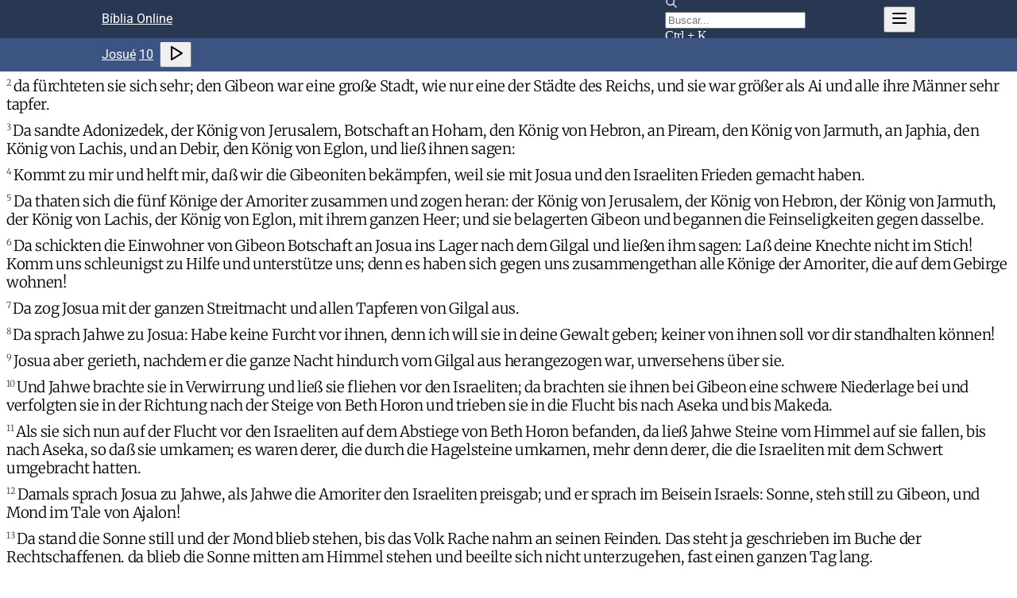

--- FILE ---
content_type: text/html; charset=utf-8
request_url: https://www.bibliaonline.com.br/textbibel/js/10
body_size: 24003
content:
<!DOCTYPE html><html lang="pt" data-mantine-color-scheme="light" data-ad-provider="uol"><head><meta charSet="utf-8"/><meta name="viewport" content="width=device-width, initial-scale=1, minimum-scale=1, user-scalable=yes"/><link rel="stylesheet" href="/_next/static/css/53da03f4fdb29225.css" data-precedence="next"/><link rel="stylesheet" href="/_next/static/css/baf0686ae749c325.css" data-precedence="next"/><link rel="stylesheet" href="/_next/static/css/44a4886197dff587.css" data-precedence="next"/><link rel="stylesheet" href="/_next/static/css/3404bfc8baa257a1.css" data-precedence="next"/><link rel="stylesheet" href="/_next/static/css/b4443aa01ac0c498.css" data-precedence="next"/><link rel="stylesheet" href="/_next/static/css/388a29d3279339c8.css" data-precedence="next"/><link rel="stylesheet" href="/_next/static/css/ea0fd3180bbc3c80.css" data-precedence="next"/><link rel="stylesheet" href="/_next/static/css/76c1b3607d751a7e.css" data-precedence="next"/><link rel="stylesheet" href="/_next/static/css/d1e7f3a38c5ffac9.css" data-precedence="next"/><link rel="preload" as="script" fetchPriority="low" href="/_next/static/chunks/webpack-83cf307e53741ec0.js"/><script src="/_next/static/chunks/51c5e0f8-da2b4b4720a4a05e.js" async=""></script><script src="/_next/static/chunks/867-a076a56a6a38873f.js" async=""></script><script src="/_next/static/chunks/main-app-a965870bf73fdb4f.js" async=""></script><script src="/_next/static/chunks/c25e0690-9136b3665b1aff3b.js" async=""></script><script src="/_next/static/chunks/8161a49e-fcdecf173aa19670.js" async=""></script><script src="/_next/static/chunks/7239-f804a112fdefaef8.js" async=""></script><script src="/_next/static/chunks/3089-53dcf2188b9f46af.js" async=""></script><script src="/_next/static/chunks/2850-16050f818f9e69f5.js" async=""></script><script src="/_next/static/chunks/7521-915c4e8e8103d445.js" async=""></script><script src="/_next/static/chunks/4164-70323a466c8f10cb.js" async=""></script><script src="/_next/static/chunks/app/%5BbiblesId%5D/%5BbookSlug%5D/%5BchapterNumber%5D/page-782fbeb1d4428959.js" async=""></script><script type="text/javascript" src="https://tm.jsuol.com.br/uoltm.js?id=drgciu" async=""></script><link rel="preload" href="https://news.google.com/swg/js/v1/swg-basic.js" as="script"/><meta name="ad-provider" content="uol"/><meta name="theme-color" content="#3949ab"/><meta name="image" content="https://www.bibliaonline.com.br/favicon-512.png"/><link rel="mask-icon" color="#ef5350" href="https://www.bibliaonline.com.br/mask-icon.svg"/><link rel="preconnect" href="https://www.google-analytics.com"/><link rel="preconnect" href="https://securepubads.g.doubleclick.net"/><link rel="preconnect" href="https://stats.g.doubleclick.net"/><title>Josué 10 - Bíblia Online - TEXTBIBEL</title><meta name="description" content="Als aber Adonizedek, der König von Jerusalem, vernahm, daß Josua Ai eingenommen und den Bann an ihm vollstreckt habe, daß er, w..."/><link rel="manifest" href="https://www.bibliaonline.com.br/manifest.json"/><link rel="canonical" href="https://www.bibliaonline.com.br/textbibel/js/10"/><meta name="format-detection" content="telephone=no, date=no, address=no, email=no, url=no"/><meta name="mobile-web-app-capable" content="yes"/><meta name="apple-mobile-web-app-title" content="Bíblia Online"/><meta name="apple-mobile-web-app-status-bar-style" content="black-translucent"/><meta property="og:title" content="Bíblia Online - Leia, Pesquise e Estude a Bíblia em Diversos Idiomas"/><meta property="og:description" content="Leia, ouça e pesquise a Bíblia em vários idiomas e edições. Versículos, devocionais, estudos e conteúdos em áudio e vídeo para compartilhar sua fé!"/><meta property="og:url" content="https://www.bibliaonline.com.br"/><meta property="og:site_name" content="Bíblia Online"/><meta property="og:type" content="website"/><meta name="twitter:card" content="summary"/><meta name="twitter:title" content="Bíblia Online - Leia, Pesquise e Estude a Bíblia em Diversos Idiomas"/><meta name="twitter:description" content="Leia, ouça e pesquise a Bíblia em vários idiomas e edições. Versículos, devocionais, estudos e conteúdos em áudio e vídeo para compartilhar sua fé!"/><meta property="al:android:package" content="com.biblebox.android"/><meta property="al:android:app_name" content="Bíblia Offline"/><link rel="amphtml" href="https://amp.bibliaonline.com.br/textbibel/js/10"/><script data-mantine-script="true">try {
  var _colorScheme = window.localStorage.getItem("mantine-color-scheme-value");
  var colorScheme = _colorScheme === "light" || _colorScheme === "dark" || _colorScheme === "auto" ? _colorScheme : "light";
  var computedColorScheme = colorScheme !== "auto" ? colorScheme : window.matchMedia("(prefers-color-scheme: dark)").matches ? "dark" : "light";
  document.documentElement.setAttribute("data-mantine-color-scheme", computedColorScheme);
} catch (e) {}
</script><script>window.__ENV = {"APP_REVISION":"","BIBLEBOX_ENV":"production","BIBLEBOX_AUTH_ENDPOINT":"https://auth.bibliaonline.com.br","BIBLEBOX_BACKEND_ENDPOINT":"https://be.bsrv.net","BIBLEBOX_STUDIO_ENDPOINT":"https://s.bibliaonline.com.br","BIBLEBOX_WEB_HOSTNAME_PT":"www.bibliaonline.com.br","BIBLEBOX_AMP_HOSTNAME_PT":"amp.bibliaonline.com.br","BIBLEBOX_WEB_HOSTNAME_EN":"www.bibliaonline.com.br","BIBLEBOX_AMP_HOSTNAME_EN":"amp.bibliaonline.com.br","BIBLEBOX_JWT_PUBLIC_KEY":"-----BEGIN PUBLIC KEY-----\nMIIBIjANBgkqhkiG9w0BAQEFAAOCAQ8AMIIBCgKCAQEAreTn2YIkiQMkuj7Yl4XK\nUCBwXcl3KK6IAwnp6rGYlpDpBXisXQE9Xa75GuybjNKquDRxuky0jWRr+BL86dXd\n7yG+cDQ4g2dCroxnLyvao2vdBk7GfU07+3jg2C7D1FhnSh9A4UPxn68tIcj4DQKZ\nEWWZBeBhhV6HLSg+srtxWm9BF2X4xEKeiHoZhe+USU0VKOgXLPEWV9e8A+2OiTSr\n0pvGFpH1UETJW3IVMl2tMWcfAoFTe6Vn58k8kuH2qcGgtAop0YzJ4nKubfMJ15vx\nwe/wDN++F5+wn726qFlD00uctiCgPAGGoeUcNaqiuGAquxJto+tDhLrpK1k6nUga\n3wIDAQAB\n-----END PUBLIC KEY-----\n"}</script><script>window.universal_variable = window.universal_variable || {}; window.universal_variable.dfp = window.universal_variable.dfp || {}; window.uolads = window.uolads || []; window.adseleto = window.adseleto || { queue: [] }; window.dataLayer = window.dataLayer || []; window.dataLayer.push({'gtm.start': new Date().getTime(), event:'gtm.js'}); (self.SWG_BASIC = self.SWG_BASIC || []).push(basicSubscriptions => { basicSubscriptions.init({ type: "NewsArticle", isAccessibleForFree: true, isPartOfType: ["Product"], isPartOfProductId: "CAowwqHYCw:openaccess", clientOptions: { theme: "light", lang: "pt-BR" }, }); }); </script><script>console.log('-----> ADS USE GAM: false');</script><script type="text/javascript" src="https://tm.jsuol.com.br/modules/external/admanager/biblia_online_ads_v2.js"></script><script>window.dataLayer = window.dataLayer || [];function gtag(){dataLayer.push(arguments);};gtag('event', 'bol_ad_provider', {'provider': 'uol'});</script><script src="/_next/static/chunks/polyfills-42372ed130431b0a.js" noModule=""></script></head><body><div hidden=""><!--$--><!--/$--></div><style data-mantine-styles="true">:root{--mantine-font-family: Roboto, sans-serif;--mantine-font-family-headings: Roboto, sans-serif;--mantine-breakpoint-md: 64em;--mantine-font-size-xs: calc(0.625rem * var(--mantine-scale));--mantine-font-size-lg: calc(1.25rem * var(--mantine-scale));--mantine-font-size-xl: calc(1.75rem * var(--mantine-scale));--mantine-color-footer-0: #c8d1e4;--mantine-color-footer-1: #a6b5d3;--mantine-color-footer-2: #8398c3;--mantine-color-footer-3: #617cb2;--mantine-color-footer-4: #496397;--mantine-color-footer-5: #283652;--mantine-color-footer-6: #171f30;--mantine-color-footer-7: #07090d;--mantine-color-footer-8: #000000;--mantine-color-footer-9: #000000;--mantine-color-link-0: red;--mantine-color-link-1: red;--mantine-color-link-2: red;--mantine-color-link-3: red;--mantine-color-link-4: red;--mantine-color-link-5: red;--mantine-color-link-6: var(--bbox-html-link-color);--mantine-color-link-7: red;--mantine-color-link-8: red;--mantine-color-link-9: red;--mantine-h1-font-size: calc(1.5rem * var(--mantine-scale));--mantine-h1-font-weight: 500;--mantine-h2-font-size: calc(1.25rem * var(--mantine-scale));--mantine-h2-font-weight: 500;--mantine-h3-font-size: calc(1.125rem * var(--mantine-scale));--mantine-h3-font-weight: 400;--mantine-h4-font-size: calc(1rem * var(--mantine-scale));--mantine-h4-font-weight: 400;--mantine-h5-font-size: calc(0.875rem * var(--mantine-scale));--mantine-h5-font-weight: 400;--mantine-h6-font-size: calc(0.8125rem * var(--mantine-scale));--mantine-h6-font-weight: 400;}

:root[data-mantine-color-scheme="dark"]{--mantine-color-footer-text: var(--mantine-color-footer-4);--mantine-color-footer-filled: var(--mantine-color-footer-8);--mantine-color-footer-filled-hover: var(--mantine-color-footer-9);--mantine-color-footer-light: rgba(23, 31, 48, 0.15);--mantine-color-footer-light-hover: rgba(23, 31, 48, 0.2);--mantine-color-footer-light-color: var(--mantine-color-footer-3);--mantine-color-footer-outline: var(--mantine-color-footer-4);--mantine-color-footer-outline-hover: rgba(73, 99, 151, 0.05);--mantine-color-link-text: var(--mantine-color-link-4);--mantine-color-link-filled: var(--mantine-color-link-8);--mantine-color-link-filled-hover: var(--mantine-color-link-9);--mantine-color-link-light: color-mix(in srgb, var(--bbox-html-link-color), transparent 85%);--mantine-color-link-light-hover: color-mix(in srgb, var(--bbox-html-link-color), transparent 80%);--mantine-color-link-light-color: var(--mantine-color-link-3);--mantine-color-link-outline: var(--mantine-color-link-4);--mantine-color-link-outline-hover: rgba(0, 0, 0, 0.05);}

:root[data-mantine-color-scheme="light"]{--mantine-color-footer-text: var(--mantine-color-footer-filled);--mantine-color-footer-filled: var(--mantine-color-footer-6);--mantine-color-footer-filled-hover: var(--mantine-color-footer-7);--mantine-color-footer-light: rgba(23, 31, 48, 0.1);--mantine-color-footer-light-hover: rgba(23, 31, 48, 0.12);--mantine-color-footer-light-color: var(--mantine-color-footer-6);--mantine-color-footer-outline: var(--mantine-color-footer-6);--mantine-color-footer-outline-hover: rgba(23, 31, 48, 0.05);--mantine-color-link-text: var(--mantine-color-link-filled);--mantine-color-link-filled: var(--mantine-color-link-6);--mantine-color-link-filled-hover: var(--mantine-color-link-7);--mantine-color-link-light: color-mix(in srgb, var(--bbox-html-link-color), transparent 90%);--mantine-color-link-light-hover: color-mix(in srgb, var(--bbox-html-link-color), transparent 88%);--mantine-color-link-light-color: var(--mantine-color-link-6);--mantine-color-link-outline: var(--mantine-color-link-6);--mantine-color-link-outline-hover: color-mix(in srgb, var(--bbox-html-link-color), transparent 95%);}</style><style data-mantine-styles="classes">@media (max-width: 35.99375em) {.mantine-visible-from-xs {display: none !important;}}@media (min-width: 36em) {.mantine-hidden-from-xs {display: none !important;}}@media (max-width: 47.99375em) {.mantine-visible-from-sm {display: none !important;}}@media (min-width: 48em) {.mantine-hidden-from-sm {display: none !important;}}@media (max-width: 63.99375em) {.mantine-visible-from-md {display: none !important;}}@media (min-width: 64em) {.mantine-hidden-from-md {display: none !important;}}@media (max-width: 74.99375em) {.mantine-visible-from-lg {display: none !important;}}@media (min-width: 75em) {.mantine-hidden-from-lg {display: none !important;}}@media (max-width: 87.99375em) {.mantine-visible-from-xl {display: none !important;}}@media (min-width: 88em) {.mantine-hidden-from-xl {display: none !important;}}</style><div class="m_d08caa0 mantine-Typography-root"><div class="core-page_root__5Zbek"><div class="navbar-container_navbarFixed__zqX8t navbar-container_showMainNavbar__nwXLW"><div class="navbar_navbar__2XbP8"><nav><div class="navbar_title___9RC2"><h1><a href="https://www.bibliaonline.com.br/textbibel" class="Link_root__eSyUv">Bíblia Online</a></h1></div><div><button style="--ai-size:var(--ai-size-xl);--ai-bg:transparent;--ai-hover:rgba(0, 0, 0, 0.12);--ai-color:white;--ai-bd:calc(0.0625rem * var(--mantine-scale)) solid transparent" class="mantine-focus-never mantine-active navbar_searchActionBtn__RuNwW m_8d3f4000 mantine-ActionIcon-root m_87cf2631 mantine-UnstyledButton-root" data-variant="subtle" data-size="xl" type="button" aria-label="Busca"><span class="m_8d3afb97 mantine-ActionIcon-icon"><svg xmlns="http://www.w3.org/2000/svg" width="24" height="24" viewBox="0 0 24 24" fill="none" stroke="currentColor" stroke-width="2" stroke-linecap="round" stroke-linejoin="round" class="tabler-icon tabler-icon-search "><path d="M10 10m-7 0a7 7 0 1 0 14 0a7 7 0 1 0 -14 0"></path><path d="M21 21l-6 -6"></path></svg></span></button><form action="https://www.bibliaonline.com.br/textbibel/busca" method="GET"><div class="navbar_searchDesktopInput__EFAac m_46b77525 mantine-InputWrapper-root mantine-TextInput-root" data-size="sm"><div style="--input-height:var(--input-height-sm);--input-fz:var(--mantine-font-size-sm);--input-radius:var(--mantine-radius-md);--input-right-section-width:calc(5rem * var(--mantine-scale))" class="m_6c018570 mantine-Input-wrapper mantine-TextInput-wrapper" data-variant="default" data-size="sm" data-with-right-section="true" data-with-left-section="true"><div data-position="left" class="m_82577fc2 mantine-Input-section mantine-TextInput-section"><svg xmlns="http://www.w3.org/2000/svg" width="16" height="16" viewBox="0 0 24 24" fill="none" stroke="currentColor" stroke-width="2" stroke-linecap="round" stroke-linejoin="round" class="tabler-icon tabler-icon-search "><path d="M10 10m-7 0a7 7 0 1 0 14 0a7 7 0 1 0 -14 0"></path><path d="M21 21l-6 -6"></path></svg></div><input class="m_8fb7ebe7 mantine-Input-input mantine-TextInput-input" data-variant="default" placeholder="Buscar..." data-path="query" aria-invalid="false" id="mantine-_R_199lblfiv5ubtb_" name="q" value=""/><div data-position="right" class="m_82577fc2 mantine-Input-section mantine-TextInput-section"><span class="navbar_kbd__RuVYG">Ctrl + K</span></div></div></div></form><button style="--ai-size:var(--ai-size-md);--ai-bg:transparent;--ai-hover:rgba(0, 0, 0, 0.12);--ai-color:white;--ai-bd:calc(0.0625rem * var(--mantine-scale)) solid transparent" class="mantine-focus-never mantine-active m_8d3f4000 mantine-ActionIcon-root m_87cf2631 mantine-UnstyledButton-root" data-variant="subtle" data-size="md" type="button" aria-label="Navegação" aria-haspopup="menu" aria-expanded="false" aria-controls="mantine-_R_1p9lblfiv5ubtb_-dropdown" id="mantine-_R_1p9lblfiv5ubtb_-target"><span class="m_8d3afb97 mantine-ActionIcon-icon"><svg xmlns="http://www.w3.org/2000/svg" width="24" height="24" viewBox="0 0 24 24" fill="none" stroke="currentColor" stroke-width="2" stroke-linecap="round" stroke-linejoin="round" class="tabler-icon tabler-icon-menu-2 "><path d="M4 6l16 0"></path><path d="M4 12l16 0"></path><path d="M4 18l16 0"></path></svg></span></button></div></nav></div><div class="navbar-subheader_navbar__CHGho"><nav><div class="navbar-subheader_title__URgJZ"><div class="page_listen__7hY2p"><h1><a href="https://www.bibliaonline.com.br/textbibel/livros" class="Link_root__eSyUv">Josué</a> <a href="https://www.bibliaonline.com.br/textbibel/js" class="Link_root__eSyUv">10</a></h1><div class="page_audio__W17PQ"><button style="--ai-bg:transparent;--ai-hover:rgba(0, 0, 0, 0.12);--ai-color:inherit;--ai-bd:calc(0.0625rem * var(--mantine-scale)) solid transparent" class="mantine-focus-never mantine-active m_8d3f4000 mantine-ActionIcon-root m_87cf2631 mantine-UnstyledButton-root" data-variant="subtle" type="button" aria-label="Ouvir Capítulo" rel="nofollow"><span class="m_8d3afb97 mantine-ActionIcon-icon"><svg xmlns="http://www.w3.org/2000/svg" width="24" height="24" viewBox="0 0 24 24" fill="none" stroke="currentColor" stroke-width="2" stroke-linecap="round" stroke-linejoin="round" class="tabler-icon tabler-icon-player-play "><path d="M7 4v16l13 -8z"></path></svg></span></button></div></div></div></nav></div></div><div class="core-page_area__UCncx"><div class="das spot-standard_ad__R5V_T"></div><main><div class="_client_fragments__E9nS4" data-size="1"><div><div class="FragmentView_root__F0EBf"><div class="FragmentView_text__g6Uq2 FragmentView_verseByVerse__l1TB0"><p data-v=".1." class="l0"><span data-v=".1." class="bv"></span><span data-v=".1." class="v">1<!-- --> </span><span data-v=".1." class="t">Als aber Adonizedek, der König von Jerusalem, vernahm, daß Josua Ai eingenommen und den Bann an ihm vollstreckt habe, daß er, wie er mit Jericho und seinem Könige verfahren war, so auch mit Ai und seinem Könige verfahren sei, und daß die Bewohner von Gibeon mit den Israeliten Frieden gemacht hätten und unter ihnen wohnen geblieben seien,</span> </p><p data-v=".2." class="l0"><span data-v=".2." class="bv"></span><span data-v=".2." class="v">2<!-- --> </span><span data-v=".2." class="t">da fürchteten sie sich sehr; den Gibeon war eine große Stadt, wie nur eine der Städte des Reichs, und sie war größer als Ai und alle ihre Männer sehr tapfer.</span> </p><p data-v=".3." class="l0"><span data-v=".3." class="bv"></span><span data-v=".3." class="v">3<!-- --> </span><span data-v=".3." class="t">Da sandte Adonizedek, der König von Jerusalem, Botschaft an Hoham, den König von Hebron, an Piream, den König von Jarmuth, an Japhia, den König von Lachis, und an Debir, den König von Eglon, und ließ ihnen sagen:</span> </p><p data-v=".4." class="l0"><span data-v=".4." class="bv"></span><span data-v=".4." class="v">4<!-- --> </span><span data-v=".4." class="t">Kommt zu mir und helft mir, daß wir die Gibeoniten bekämpfen, weil sie mit Josua und den Israeliten Frieden gemacht haben.</span> </p><p data-v=".5." class="l0"><span data-v=".5." class="bv"></span><span data-v=".5." class="v">5<!-- --> </span><span data-v=".5." class="t">Da thaten sich die fünf Könige der Amoriter zusammen und zogen heran: der König von Jerusalem, der König von Hebron, der König von Jarmuth, der König von Lachis, der König von Eglon, mit ihrem ganzen Heer; und sie belagerten Gibeon und begannen die Feinseligkeiten gegen dasselbe.</span> </p><p data-v=".6." class="l0"><span data-v=".6." class="bv"></span><span data-v=".6." class="v">6<!-- --> </span><span data-v=".6." class="t">Da schickten die Einwohner von Gibeon Botschaft an Josua ins Lager nach dem Gilgal und ließen ihm sagen: Laß deine Knechte nicht im Stich! Komm uns schleunigst zu Hilfe und unterstütze uns; denn es haben sich gegen uns zusammengethan alle Könige der Amoriter, die auf dem Gebirge wohnen!</span> </p><p data-v=".7." class="l0"><span data-v=".7." class="bv"></span><span data-v=".7." class="v">7<!-- --> </span><span data-v=".7." class="t">Da zog Josua mit der ganzen Streitmacht und allen Tapferen von Gilgal aus.</span> </p><p data-v=".8." class="l0"><span data-v=".8." class="bv"></span><span data-v=".8." class="v">8<!-- --> </span><span data-v=".8." class="t">Da sprach Jahwe zu Josua: Habe keine Furcht vor ihnen, denn ich will sie in deine Gewalt geben; keiner von ihnen soll vor dir standhalten können!</span> </p><p data-v=".9." class="l0"><span data-v=".9." class="bv"></span><span data-v=".9." class="v">9<!-- --> </span><span data-v=".9." class="t">Josua aber gerieth, nachdem er die ganze Nacht hindurch vom Gilgal aus herangezogen war, unversehens über sie.</span> </p><p data-v=".10." class="l0"><span data-v=".10." class="bv"></span><span data-v=".10." class="v">10<!-- --> </span><span data-v=".10." class="t">Und Jahwe brachte sie in Verwirrung und ließ sie fliehen vor den Israeliten; da brachten sie ihnen bei Gibeon eine schwere Niederlage bei und verfolgten sie in der Richtung nach der Steige von Beth Horon und trieben sie in die Flucht bis nach Aseka und bis Makeda.</span> </p><p data-v=".11." class="l0"><span data-v=".11." class="bv"></span><span data-v=".11." class="v">11<!-- --> </span><span data-v=".11." class="t">Als sie sich nun auf der Flucht vor den Israeliten auf dem Abstiege von Beth Horon befanden, da ließ Jahwe Steine vom Himmel auf sie fallen, bis nach Aseka, so daß sie umkamen; es waren derer, die durch die Hagelsteine umkamen, mehr denn derer, die die Israeliten mit dem Schwert umgebracht hatten.</span> </p><p data-v=".12." class="l0"><span data-v=".12." class="bv"></span><span data-v=".12." class="v">12<!-- --> </span><span data-v=".12." class="t">Damals sprach Josua zu Jahwe, als Jahwe die Amoriter den Israeliten preisgab; und er sprach im Beisein Israels: Sonne, steh still zu Gibeon, und Mond im Tale von Ajalon!</span> </p><p data-v=".13." class="l0"><span data-v=".13." class="bv"></span><span data-v=".13." class="v">13<!-- --> </span><span data-v=".13." class="t">Da stand die Sonne still und der Mond blieb stehen, bis das Volk Rache nahm an seinen Feinden. Das steht ja geschrieben im Buche der Rechtschaffenen. da blieb die Sonne mitten am Himmel stehen und beeilte sich nicht unterzugehen, fast einen ganzen Tag lang.</span> </p><p data-v=".14." class="l0"><span data-v=".14." class="bv"></span><span data-v=".14." class="v">14<!-- --> </span><span data-v=".14." class="t">Und es hat weder früher noch später jemals einen solchen Tag gegeben, an dem Jahwe so das Verlangen jemandes erhört hätte; kämpfte doch Jahwe selbst für Israel.</span> </p><p data-v=".15." class="l0"><span data-v=".15." class="bv"></span><span data-v=".15." class="v">15<!-- --> </span><span data-v=".15." class="t">Hierauf kehrte Josua mit dem gesamten Israel ins Lager nach Gilgal zurück.</span> </p><p data-v=".16." class="l0"><span data-v=".16." class="bv"></span><span data-v=".16." class="v">16<!-- --> </span><span data-v=".16." class="t">Jene fünf Könige aber flohen und versteckten sich in der Höhle bei Makeda.</span> </p><p data-v=".17." class="l0"><span data-v=".17." class="bv"></span><span data-v=".17." class="v">17<!-- --> </span><span data-v=".17." class="t">Da wurde Josua berichtet: Die fünf Könige halten sich in der Höhle bei Makeda versteckt!</span> </p><p data-v=".18." class="l0"><span data-v=".18." class="bv"></span><span data-v=".18." class="v">18<!-- --> </span><span data-v=".18." class="t">Da befahl Josua: Wälzt große Steine vor den Eingang der Höhle und stellt einige Männer bei ihr auf mit dem Auftrag, sie zu bewachen.</span> </p><p data-v=".19." class="l0"><span data-v=".19." class="bv"></span><span data-v=".19." class="v">19<!-- --> </span><span data-v=".19." class="t">Ihr selbst aber laßt euch nicht aufhalten, sondern verfolgt eure Feinde, tötet ihre Nachzügler und laßt sie nicht in ihre Städte gelangen; hat sie doch Jahwe, euer Gott, in eure Gewalt gegeben!</span> </p><p data-v=".20." class="l0"><span data-v=".20." class="bv"></span><span data-v=".20." class="v">20<!-- --> </span><span data-v=".20." class="t">Als nun Josua und die Israeliten sie vollends geschlagen und ihnen eine sehr schwere Niederlage beigebracht hatten, sodaß sie beinahe aufgerieben waren - was noch von ihnen übrig war, war in die festen Städte entronnen - ,</span> </p><p data-v=".21." class="l0"><span data-v=".21." class="bv"></span><span data-v=".21." class="v">21<!-- --> </span><span data-v=".21." class="t">da kehrte die gesamte Mannschaft wohlbehalten zu Josua ins Lager nach Makeda zurück, und es wagte niemand mehr gegen die Israeliten zu mucksen.</span> </p><p data-v=".22." class="l0"><span data-v=".22." class="bv"></span><span data-v=".22." class="v">22<!-- --> </span><span data-v=".22." class="t">Da befahl Josua: Öffnet den Zugang zu der Höhle und hölt mir jene fünf Könige aus der Höhle heraus!</span> </p><p data-v=".23." class="l0"><span data-v=".23." class="bv"></span><span data-v=".23." class="v">23<!-- --> </span><span data-v=".23." class="t">Da thaten sie so und brachten ihm jene fünf Könige aus der Höhle heraus, den König von Jerusalem, den König von Hebron, den König von Jarmuth, den König von Lachis und den König von Eglon.</span> </p><p data-v=".24." class="l0"><span data-v=".24." class="bv"></span><span data-v=".24." class="v">24<!-- --> </span><span data-v=".24." class="t">Als man nun jene Könige zu Josua hinausgebracht hatte, rief Josua alle israelitischen Männer herbei; sodann befahl er den Obersten der Kriegsleute, die mit ihm gezogen waren: Tretet heran und setzet diesen Königen euren Fuß auf den Hals.</span> </p><p data-v=".25." class="l0"><span data-v=".25." class="bv"></span><span data-v=".25." class="v">25<!-- --> </span><span data-v=".25." class="t">Und Josua sprach zu ihnen: Seid ohne Furcht und unverzagt! Seid fest und thatkräftig; denn ebenso wird Jahwe mit all euren Feinden verfahren, die ihr bekämpft habt!</span> </p><p data-v=".26." class="l0"><span data-v=".26." class="bv"></span><span data-v=".26." class="v">26<!-- --> </span><span data-v=".26." class="t">Hierauf ließ sie Josua töten, und nachdem er sie hatte umbringen lassen, ließ er sie an fünf Pfähle hängen; so hingen sie an den Pfählen, bis gegen Abend.</span> </p><p data-v=".27." class="l0"><span data-v=".27." class="bv"></span><span data-v=".27." class="v">27<!-- --> </span><span data-v=".27." class="t">Als aber die Sonne eben untergehen wollte, befahl Josua, sie von den Pfählen herabzunehmen. Da warf man sie in die Höhle, in der sie sich versteckt hatten, und legte große Steine vor den Eingang der Höhle; die befinden sich dort bis auf diesen selbigen Tag.</span> </p><p data-v=".28." class="l0"><span data-v=".28." class="bv"></span><span data-v=".28." class="v">28<!-- --> </span><span data-v=".28." class="t">Und die Stadt Makeda nahm Josua an jenem Tage ein, er eroberte sie in blutigem Kampf und vollstreckte an ihrem Könige den Bann, ebenso an ihr und an allen Menschen, die darin waren, und ließ niemanden entrinnen; und mit dem Könige von Makeda verfuhr er, wie er mit dem Könige von Jericho verfahren war.</span> </p><p data-v=".29." class="l0"><span data-v=".29." class="bv"></span><span data-v=".29." class="v">29<!-- --> </span><span data-v=".29." class="t">Hierauf zog Josua mit dem gesamten Israel von Makeda nach Libna und kämpfte mit Libna.</span> </p><p data-v=".30." class="l0"><span data-v=".30." class="bv"></span><span data-v=".30." class="v">30<!-- --> </span><span data-v=".30." class="t">Und Jahwe ließ auch diese Stadt nebst ihrem König in die Gewalt der Israeliten fallen. Und sie eroberten sie in blutigem Kampf und erschlugen alle Menschen, die darin waren, ohne einen einzigen entrinnen zu lassen; und mit ihrem Könige verfuhren sie, wie sie mit dem Könige von Jericho verfahren waren.</span> </p><p data-v=".31." class="l0"><span data-v=".31." class="bv"></span><span data-v=".31." class="v">31<!-- --> </span><span data-v=".31." class="t">Hierauf zog Josua mit dem gesamten Israel von Libna nach Lachis, belagerte es und eröffnete die Feinseligkeiten gegen dasselbe.</span> </p><p data-v=".32." class="l0"><span data-v=".32." class="bv"></span><span data-v=".32." class="v">32<!-- --> </span><span data-v=".32." class="t">Und Jahwe ließ Lachis in die Gewalt der Israeliten fallen, und sie nahmen es am nächsten Tage ein und eroberten es in blutigem Kampf, und erschlugen alle Menschen, die darin waren, ganz so, wie sie mit Libna verfahren waren.</span> </p><p data-v=".33." class="l0"><span data-v=".33." class="bv"></span><span data-v=".33." class="v">33<!-- --> </span><span data-v=".33." class="t">Da kam Horam, der König von Geser, herangezogen, um Lachis Hilfe zu leisten; aber Josua brachte ihm und seinem Kriegsvolk eine Niederlage bei, so daß keiner von ihnen entkam.</span> </p><p data-v=".34." class="l0"><span data-v=".34." class="bv"></span><span data-v=".34." class="v">34<!-- --> </span><span data-v=".34." class="t">Hierauf zog Josua mit dem gesamten Israel von Lachis nach Eglon; und sie belagerten es und eröffneten die Feindseligkeiten gegen dasselbe.</span> </p><p data-v=".35." class="l0"><span data-v=".35." class="bv"></span><span data-v=".35." class="v">35<!-- --> </span><span data-v=".35." class="t">Und sie nahmen es noch am gleichen Tage ein und eroberten es in blutigem Kampf, und an allen Menschen, die darin waren, vollstreckte er jenes Tages den Bann, ganz so, wie er mit Lachis verfahren war.</span> </p><p data-v=".36." class="l0"><span data-v=".36." class="bv"></span><span data-v=".36." class="v">36<!-- --> </span><span data-v=".36." class="t">Hierauf zog Josua mit dem gesamten Israel von Eglon nach Hebron, und sie eröffneten die Feindseligkeiten gegen dasselbe,</span> </p><p data-v=".37." class="l0"><span data-v=".37." class="bv"></span><span data-v=".37." class="v">37<!-- --> </span><span data-v=".37." class="t">nahmen es ein und eroberten es in blutigem Kampf; und sie erschlugen den König, zerstörten alle umliegenden Ortschaften und erschlugen alle Menschen, die darin waren, so daß niemand entkam, ganz so, wie er mit Eglon verfahren war. Und er vollstreckte an ihm, sowie an allen Menschen, die darin waren, den Bann.</span> </p><p data-v=".38." class="l0"><span data-v=".38." class="bv"></span><span data-v=".38." class="v">38<!-- --> </span><span data-v=".38." class="t">Hierauf wandte sich Josua mit dem gesamten Israel gegen Debir und eröffnete die Feindseligkeiten gegen dasselbe.</span> </p><p data-v=".39." class="l0"><span data-v=".39." class="bv"></span><span data-v=".39." class="v">39<!-- --> </span><span data-v=".39." class="t">Und er brachte es samt dem König und den umliegenden Ortschaften in seine Gewalt. Und sie erschlugen sie und vollstreckten an allen Menschen, die darin waren, den Bann, so daß keiner entkam, wie er mit Hebron verfahren war, ebenso verfuhr er mit Debira und seinem Könige, und wie er mit Libna und seinem Könige verfahren war.</span> </p><p data-v=".40." class="l0"><span data-v=".40." class="bv"></span><span data-v=".40." class="v">40<!-- --> </span><span data-v=".40." class="t">So eroberte Josua das ganze Land, das bergland, das Südland, die Niederung und die Bergabhänge und alle Könige derselben, so daß niemand entkam, und an allem, was lebendig war, vollstreckte er den Bann, wie Jahwe, der Gott Israels, befohlen hatte.</span> </p><p data-v=".41." class="l0"><span data-v=".41." class="bv"></span><span data-v=".41." class="v">41<!-- --> </span><span data-v=".41." class="t">Und Josua besiegte alle, die von Kades Barnea bis Gaza wohnten, und das ganze Land Gosen bis Gibeon.</span> </p><p data-v=".42." class="l0"><span data-v=".42." class="bv"></span><span data-v=".42." class="v">42<!-- --> </span><span data-v=".42." class="t">Und alle jene Könige und ihr Land nahm Josua mit einem Schlage ein; denn Jahwe, der Gott Israels, kämpfte für Israel.</span> </p><p data-v=".43." class="l0"><span data-v=".43." class="bv"></span><span data-v=".43." class="v">43<!-- --> </span><span data-v=".43." class="t">Hierauf kehrte Josua mit dem gesamten Israel ins Lager nach dem Gilgal zurück.</span> </p></div></div></div></div><ul class="page_pagination__vn2J9"><li><a aria-label="Capítulo anterior" href="https://www.bibliaonline.com.br/textbibel/js/9" class="Link_root__eSyUv"><svg xmlns="http://www.w3.org/2000/svg" width="24" height="24" viewBox="0 0 24 24" fill="none" stroke="currentColor" stroke-width="2" stroke-linecap="round" stroke-linejoin="round" class="tabler-icon tabler-icon-chevron-left "><path d="M15 6l-6 6l6 6"></path></svg></a></li><li><a aria-label="Próximo capítulo" href="https://www.bibliaonline.com.br/textbibel/js/11" class="Link_root__eSyUv"><span>Josué 11</span><svg xmlns="http://www.w3.org/2000/svg" width="24" height="24" viewBox="0 0 24 24" fill="none" stroke="currentColor" stroke-width="2" stroke-linecap="round" stroke-linejoin="round" class="tabler-icon tabler-icon-chevron-right "><path d="M9 6l6 6l-6 6"></path></svg></a></li></ul><div id="uolpd-video-incharticle" style="height:370px"></div><div class="page_seeAlso__p5279"><h2>Veja também</h2><div class="page_seeAlsoContainer__FUnwp"><div class="page_listContainer__9G8fe"><ul class="page_listWithBullets__Ul02U"><li class="page_listItem__vfzcW"><a href="https://www.bibliaonline.com.br/textbibel/2tm/1" class="Link_root__eSyUv">2 Timóteo<!-- --> <!-- -->1</a></li><li class="page_listItem__vfzcW"><a href="https://www.bibliaonline.com.br/textbibel/gn/16" class="Link_root__eSyUv">Gênesis<!-- --> <!-- -->16</a></li><li class="page_listItem__vfzcW"><a href="https://www.bibliaonline.com.br/textbibel/am/8" class="Link_root__eSyUv">Amós<!-- --> <!-- -->8</a></li><li class="page_listItem__vfzcW"><a href="https://www.bibliaonline.com.br/textbibel/jó/41" class="Link_root__eSyUv">Jó<!-- --> <!-- -->41</a></li><li class="page_listItem__vfzcW"><a href="https://www.bibliaonline.com.br/textbibel/ed/5" class="Link_root__eSyUv">Esdras<!-- --> <!-- -->5</a></li><li class="page_listItem__vfzcW"><a href="https://www.bibliaonline.com.br/textbibel/2sm/15" class="Link_root__eSyUv">2 Samuel<!-- --> <!-- -->15</a></li></ul></div><div class="page_adContainer__0flxo"><div class="page_adItem__h15WH"><a href="https://www.bibliaonline.com.br/a/sao-lucas-vida-obras-biblia?b=textbibel" class="Link_root__eSyUv"><img src="https://www.bibliaonline.com.br/cdn-cgi/imagedelivery/1cmoA5PeTR7fdmXDqDC0bQ/122be2c8-3e60-411d-56e1-3e7986693300/metadata=none,gravity=auto,fit=cover,width=175,height=68" width="175" height="68" alt="Quem foi São Lucas? A história de São Lucas, o evangelista e autor do Evangelho de Lucas" class="page_CFImageSeeAlso__Zt0R9" loading="lazy" decoding="async"/></a><a href="https://www.bibliaonline.com.br/a/sao-lucas-vida-obras-biblia?b=textbibel" class="Link_root__eSyUv"><h6 class="page_imageTitle__P5Rbx">Quem foi São Lucas? A história de São Lucas, o evangelista e autor do Evangelho de Lucas</h6></a></div><div class="page_adItem__h15WH"><a href="https://www.bibliaonline.com.br/a/reflexoes-cristas-versiculo-gloria-a-deus-nas-alturas?b=textbibel" class="Link_root__eSyUv"><img src="https://www.bibliaonline.com.br/cdn-cgi/imagedelivery/1cmoA5PeTR7fdmXDqDC0bQ/fdf0ad1b-c8fa-45a7-af1c-d6d15801fc00/metadata=none,gravity=auto,fit=cover,width=175,height=68" width="175" height="68" alt="Reflexões Cristãs sobre o versículo “Glória a Deus nas Alturas”" class="page_CFImageSeeAlso__Zt0R9" loading="lazy" decoding="async"/></a><a href="https://www.bibliaonline.com.br/a/reflexoes-cristas-versiculo-gloria-a-deus-nas-alturas?b=textbibel" class="Link_root__eSyUv"><h6 class="page_imageTitle__P5Rbx">Reflexões Cristãs sobre o versículo “Glória a Deus nas Alturas”</h6></a></div></div></div></div><div class="das spot-standard_ad__R5V_T"></div></main><aside><h2>Josué</h2><ul class="page_chapters__JVt59"><li><a href="https://www.bibliaonline.com.br/textbibel/js/1" class="Link_root__eSyUv">1</a></li><li><a href="https://www.bibliaonline.com.br/textbibel/js/2" class="Link_root__eSyUv">2</a></li><li><a href="https://www.bibliaonline.com.br/textbibel/js/3" class="Link_root__eSyUv">3</a></li><li><a href="https://www.bibliaonline.com.br/textbibel/js/4" class="Link_root__eSyUv">4</a></li><li><a href="https://www.bibliaonline.com.br/textbibel/js/5" class="Link_root__eSyUv">5</a></li><li><a href="https://www.bibliaonline.com.br/textbibel/js/6" class="Link_root__eSyUv">6</a></li><li><a href="https://www.bibliaonline.com.br/textbibel/js/7" class="Link_root__eSyUv">7</a></li><li><a href="https://www.bibliaonline.com.br/textbibel/js/8" class="Link_root__eSyUv">8</a></li><li><a href="https://www.bibliaonline.com.br/textbibel/js/9" class="Link_root__eSyUv">9</a></li><li><a href="https://www.bibliaonline.com.br/textbibel/js/10" class="Link_root__eSyUv">10</a></li><li><a href="https://www.bibliaonline.com.br/textbibel/js/11" class="Link_root__eSyUv">11</a></li><li><a href="https://www.bibliaonline.com.br/textbibel/js/12" class="Link_root__eSyUv">12</a></li><li><a href="https://www.bibliaonline.com.br/textbibel/js/13" class="Link_root__eSyUv">13</a></li><li><a href="https://www.bibliaonline.com.br/textbibel/js/14" class="Link_root__eSyUv">14</a></li><li><a href="https://www.bibliaonline.com.br/textbibel/js/15" class="Link_root__eSyUv">15</a></li><li><a href="https://www.bibliaonline.com.br/textbibel/js/16" class="Link_root__eSyUv">16</a></li><li><a href="https://www.bibliaonline.com.br/textbibel/js/17" class="Link_root__eSyUv">17</a></li><li><a href="https://www.bibliaonline.com.br/textbibel/js/18" class="Link_root__eSyUv">18</a></li><li><a href="https://www.bibliaonline.com.br/textbibel/js/19" class="Link_root__eSyUv">19</a></li><li><a href="https://www.bibliaonline.com.br/textbibel/js/20" class="Link_root__eSyUv">20</a></li><li><a href="https://www.bibliaonline.com.br/textbibel/js/21" class="Link_root__eSyUv">21</a></li><li><a href="https://www.bibliaonline.com.br/textbibel/js/22" class="Link_root__eSyUv">22</a></li><li><a href="https://www.bibliaonline.com.br/textbibel/js/23" class="Link_root__eSyUv">23</a></li><li><a href="https://www.bibliaonline.com.br/textbibel/js/24" class="Link_root__eSyUv">24</a></li></ul><a class="mantine-focus-never m_f0824112 mantine-NavLink-root m_87cf2631 mantine-UnstyledButton-root" href="https://www.bibliaonline.com.br/traducoes?b=textbibel"><span class="m_690090b5 mantine-NavLink-section" data-position="left"><svg xmlns="http://www.w3.org/2000/svg" width="24" height="24" viewBox="0 0 24 24" fill="none" stroke="currentColor" stroke-width="2" stroke-linecap="round" stroke-linejoin="round" class="tabler-icon tabler-icon-book "><path d="M3 19a9 9 0 0 1 9 0a9 9 0 0 1 9 0"></path><path d="M3 6a9 9 0 0 1 9 0a9 9 0 0 1 9 0"></path><path d="M3 6l0 13"></path><path d="M12 6l0 13"></path><path d="M21 6l0 13"></path></svg></span><div class="m_f07af9d2 mantine-NavLink-body"><span class="m_1f6ac4c4 mantine-NavLink-label">Bíblia</span><span class="m_57492dcc mantine-NavLink-description"></span></div><span class="m_690090b5 mantine-NavLink-section" data-position="right"><span class="m_44da308b m_7cda1cd6 mantine-Pill-root" data-variant="default"><span class="m_1e0e6180 mantine-Pill-label">TEXTBIBEL</span></span></span></a><a class="mantine-focus-never m_f0824112 mantine-NavLink-root m_87cf2631 mantine-UnstyledButton-root" href="https://www.bibliaonline.com.br/traducoes?b=textbibel"><span class="m_690090b5 mantine-NavLink-section" data-position="left"><svg xmlns="http://www.w3.org/2000/svg" width="24" height="24" viewBox="0 0 24 24" fill="none" stroke="currentColor" stroke-width="2" stroke-linecap="round" stroke-linejoin="round" class="tabler-icon tabler-icon-books "><path d="M5 4m0 1a1 1 0 0 1 1 -1h2a1 1 0 0 1 1 1v14a1 1 0 0 1 -1 1h-2a1 1 0 0 1 -1 -1z"></path><path d="M9 4m0 1a1 1 0 0 1 1 -1h2a1 1 0 0 1 1 1v14a1 1 0 0 1 -1 1h-2a1 1 0 0 1 -1 -1z"></path><path d="M5 8h4"></path><path d="M9 16h4"></path><path d="M13.803 4.56l2.184 -.53c.562 -.135 1.133 .19 1.282 .732l3.695 13.418a1.02 1.02 0 0 1 -.634 1.219l-.133 .041l-2.184 .53c-.562 .135 -1.133 -.19 -1.282 -.732l-3.695 -13.418a1.02 1.02 0 0 1 .634 -1.219l.133 -.041z"></path><path d="M14 9l4 -1"></path><path d="M16 16l3.923 -.98"></path></svg></span><div class="m_f07af9d2 mantine-NavLink-body"><span class="m_1f6ac4c4 mantine-NavLink-label">Bíblia Secundária</span><span class="m_57492dcc mantine-NavLink-description"></span></div><span class="m_690090b5 mantine-NavLink-section" data-position="right"></span></a><div class="das spot-standard_ad__R5V_T sticky"></div></aside></div></div><div id="__das-bottom"></div><footer class="footer_root__Rb7_f"><div class="footer_menus__cjSWH"><div class="footer_area__8FsAc"><div class="footer_areaMultiple__pIGwh"><nav><h4>Bíblia Online</h4><ul><li><a href="https://www.bibliaonline.com.br/textbibel" class="Link_root__eSyUv">Homepage</a></li><li><a href="https://www.bibliaonline.com.br/textbibel/livros" class="Link_root__eSyUv">Livros</a></li><li><a href="https://www.bibliaonline.com.br/textbibel/busca" class="Link_root__eSyUv">Busca</a></li><li><a href="https://www.bibliaonline.com.br/traducoes?b=textbibel" class="Link_root__eSyUv">Traduções</a></li><li><a href="https://www.bibliaonline.com.br/devocional-diario?b=textbibel" class="Link_root__eSyUv">Devocional Diário</a></li><li><a href="https://www.bibliaonline.com.br/a?b=textbibel" class="Link_root__eSyUv">Artigos</a></li><li><a href="https://www.bibliaonline.com.br/textbibel/temas" class="Link_root__eSyUv">Versículos por Tema</a></li><li><a href="https://www.bibliaonline.com.br/terms?b=textbibel" class="Link_root__eSyUv">Termos de Uso e Privacidade</a></li><li><a href="https://www.bibliaonline.com.br/social?b=textbibel" class="Link_root__eSyUv">Redes Sociais</a></li></ul><h4>Parceiros</h4><ul><li><a target="_blank" href="https://escreva.ai/">Escreva.ai</a></li><li><a target="_blank" href="https://www.medicos.com.br/">Médicos.com.br</a></li></ul></nav><nav class="footer_onlyLg__AUYb_"><h4>Versículos por Tema</h4><ul><li><a href="https://www.bibliaonline.com.br/textbibel/temas/amizade" class="Link_root__eSyUv">Amizade</a></li><li><a href="https://www.bibliaonline.com.br/textbibel/temas/amor" class="Link_root__eSyUv">Amor</a></li><li><a href="https://www.bibliaonline.com.br/textbibel/temas/aniversario" class="Link_root__eSyUv">Aniversário</a></li><li><a href="https://www.bibliaonline.com.br/textbibel/temas/bom" class="Link_root__eSyUv">Bom Dia</a></li><li><a href="https://www.bibliaonline.com.br/textbibel/temas/casamento" class="Link_root__eSyUv">Casamento</a></li><li><a href="https://www.bibliaonline.com.br/textbibel/temas/encorajamento" class="Link_root__eSyUv">Encorajamento</a></li><li><a href="https://www.bibliaonline.com.br/textbibel/temas/fe" class="Link_root__eSyUv">Fé</a></li><li><a href="https://www.bibliaonline.com.br/textbibel/temas/mulher" class="Link_root__eSyUv">Mulher</a></li><li><a href="https://www.bibliaonline.com.br/textbibel/temas/oracao" class="Link_root__eSyUv">Oração</a></li><li><a href="https://www.bibliaonline.com.br/textbibel/temas/palavra-de-conforto" class="Link_root__eSyUv">Palavras de Conforto</a></li><li><a href="https://www.bibliaonline.com.br/textbibel/temas/perdao" class="Link_root__eSyUv">Perdão e Misericórdia</a></li><li><a href="https://www.bibliaonline.com.br/textbibel/temas" class="Link_root__eSyUv">Outros temas</a></li></ul></nav></div><nav class="footer_bookList__KTcT1"><h4>Antigo Testamento<!-- --> </h4><ul><li><a href="https://www.bibliaonline.com.br/textbibel/gn" class="Link_root__eSyUv">Gênesis</a></li><li><a href="https://www.bibliaonline.com.br/textbibel/ex" class="Link_root__eSyUv">Êxodo</a></li><li><a href="https://www.bibliaonline.com.br/textbibel/lv" class="Link_root__eSyUv">Levítico</a></li><li><a href="https://www.bibliaonline.com.br/textbibel/nm" class="Link_root__eSyUv">Números</a></li><li><a href="https://www.bibliaonline.com.br/textbibel/dt" class="Link_root__eSyUv">Deuteronômio</a></li><li><a href="https://www.bibliaonline.com.br/textbibel/js" class="Link_root__eSyUv">Josué</a></li><li><a href="https://www.bibliaonline.com.br/textbibel/jz" class="Link_root__eSyUv">Juízes</a></li><li><a href="https://www.bibliaonline.com.br/textbibel/rt" class="Link_root__eSyUv">Rute</a></li><li><a href="https://www.bibliaonline.com.br/textbibel/1sm" class="Link_root__eSyUv">1 Samuel</a></li><li><a href="https://www.bibliaonline.com.br/textbibel/2sm" class="Link_root__eSyUv">2 Samuel</a></li><li><a href="https://www.bibliaonline.com.br/textbibel/1rs" class="Link_root__eSyUv">1 Reis</a></li><li><a href="https://www.bibliaonline.com.br/textbibel/2rs" class="Link_root__eSyUv">2 Reis</a></li><li><a href="https://www.bibliaonline.com.br/textbibel/1cr" class="Link_root__eSyUv">1 Crônicas</a></li><li><a href="https://www.bibliaonline.com.br/textbibel/2cr" class="Link_root__eSyUv">2 Crônicas</a></li><li><a href="https://www.bibliaonline.com.br/textbibel/ed" class="Link_root__eSyUv">Esdras</a></li><li><a href="https://www.bibliaonline.com.br/textbibel/ne" class="Link_root__eSyUv">Neemias</a></li><li><a href="https://www.bibliaonline.com.br/textbibel/et" class="Link_root__eSyUv">Ester</a></li><li><a href="https://www.bibliaonline.com.br/textbibel/jó" class="Link_root__eSyUv">Jó</a></li><li><a href="https://www.bibliaonline.com.br/textbibel/sl" class="Link_root__eSyUv">Salmos</a></li><li><a href="https://www.bibliaonline.com.br/textbibel/pv" class="Link_root__eSyUv">Provérbios</a></li><li><a href="https://www.bibliaonline.com.br/textbibel/ec" class="Link_root__eSyUv">Eclesiastes</a></li><li><a href="https://www.bibliaonline.com.br/textbibel/ct" class="Link_root__eSyUv">Cânticos</a></li><li><a href="https://www.bibliaonline.com.br/textbibel/is" class="Link_root__eSyUv">Isaías</a></li><li><a href="https://www.bibliaonline.com.br/textbibel/jr" class="Link_root__eSyUv">Jeremias</a></li><li><a href="https://www.bibliaonline.com.br/textbibel/lm" class="Link_root__eSyUv">Lamentações</a></li><li><a href="https://www.bibliaonline.com.br/textbibel/ez" class="Link_root__eSyUv">Ezequiel</a></li><li><a href="https://www.bibliaonline.com.br/textbibel/dn" class="Link_root__eSyUv">Daniel</a></li><li><a href="https://www.bibliaonline.com.br/textbibel/os" class="Link_root__eSyUv">Oséias</a></li><li><a href="https://www.bibliaonline.com.br/textbibel/jl" class="Link_root__eSyUv">Joel</a></li><li><a href="https://www.bibliaonline.com.br/textbibel/am" class="Link_root__eSyUv">Amós</a></li><li><a href="https://www.bibliaonline.com.br/textbibel/ob" class="Link_root__eSyUv">Obadias</a></li><li><a href="https://www.bibliaonline.com.br/textbibel/jn" class="Link_root__eSyUv">Jonas</a></li><li><a href="https://www.bibliaonline.com.br/textbibel/mq" class="Link_root__eSyUv">Miquéias</a></li><li><a href="https://www.bibliaonline.com.br/textbibel/na" class="Link_root__eSyUv">Naum</a></li><li><a href="https://www.bibliaonline.com.br/textbibel/hc" class="Link_root__eSyUv">Habacuque</a></li><li><a href="https://www.bibliaonline.com.br/textbibel/sf" class="Link_root__eSyUv">Sofonias</a></li><li><a href="https://www.bibliaonline.com.br/textbibel/ag" class="Link_root__eSyUv">Ageu</a></li><li><a href="https://www.bibliaonline.com.br/textbibel/zc" class="Link_root__eSyUv">Zacarias</a></li><li><a href="https://www.bibliaonline.com.br/textbibel/ml" class="Link_root__eSyUv">Malaquias</a></li></ul></nav><nav class="footer_bookList__KTcT1"><h4>Novo Testamento<!-- --> </h4><ul><li><a href="https://www.bibliaonline.com.br/textbibel/mt" class="Link_root__eSyUv">Mateus</a></li><li><a href="https://www.bibliaonline.com.br/textbibel/mc" class="Link_root__eSyUv">Marcos</a></li><li><a href="https://www.bibliaonline.com.br/textbibel/lc" class="Link_root__eSyUv">Lucas</a></li><li><a href="https://www.bibliaonline.com.br/textbibel/jo" class="Link_root__eSyUv">João</a></li><li><a href="https://www.bibliaonline.com.br/textbibel/atos" class="Link_root__eSyUv">Atos</a></li><li><a href="https://www.bibliaonline.com.br/textbibel/rm" class="Link_root__eSyUv">Romanos</a></li><li><a href="https://www.bibliaonline.com.br/textbibel/1co" class="Link_root__eSyUv">1 Coríntios</a></li><li><a href="https://www.bibliaonline.com.br/textbibel/2co" class="Link_root__eSyUv">2 Coríntios</a></li><li><a href="https://www.bibliaonline.com.br/textbibel/gl" class="Link_root__eSyUv">Gálatas</a></li><li><a href="https://www.bibliaonline.com.br/textbibel/ef" class="Link_root__eSyUv">Efésios</a></li><li><a href="https://www.bibliaonline.com.br/textbibel/fp" class="Link_root__eSyUv">Filipenses</a></li><li><a href="https://www.bibliaonline.com.br/textbibel/cl" class="Link_root__eSyUv">Colossenses</a></li><li><a href="https://www.bibliaonline.com.br/textbibel/1ts" class="Link_root__eSyUv">1 Tessalonicenses</a></li><li><a href="https://www.bibliaonline.com.br/textbibel/2ts" class="Link_root__eSyUv">2 Tessalonicenses</a></li><li><a href="https://www.bibliaonline.com.br/textbibel/1tm" class="Link_root__eSyUv">1 Timóteo</a></li><li><a href="https://www.bibliaonline.com.br/textbibel/2tm" class="Link_root__eSyUv">2 Timóteo</a></li><li><a href="https://www.bibliaonline.com.br/textbibel/tt" class="Link_root__eSyUv">Tito</a></li><li><a href="https://www.bibliaonline.com.br/textbibel/fm" class="Link_root__eSyUv">Filemom</a></li><li><a href="https://www.bibliaonline.com.br/textbibel/hb" class="Link_root__eSyUv">Hebreus</a></li><li><a href="https://www.bibliaonline.com.br/textbibel/tg" class="Link_root__eSyUv">Tiago</a></li><li><a href="https://www.bibliaonline.com.br/textbibel/1pe" class="Link_root__eSyUv">1 Pedro</a></li><li><a href="https://www.bibliaonline.com.br/textbibel/2pe" class="Link_root__eSyUv">2 Pedro</a></li><li><a href="https://www.bibliaonline.com.br/textbibel/1jo" class="Link_root__eSyUv">1 João</a></li><li><a href="https://www.bibliaonline.com.br/textbibel/2jo" class="Link_root__eSyUv">2 João</a></li><li><a href="https://www.bibliaonline.com.br/textbibel/3jo" class="Link_root__eSyUv">3 João</a></li><li><a href="https://www.bibliaonline.com.br/textbibel/jd" class="Link_root__eSyUv">Judas</a></li><li><a href="https://www.bibliaonline.com.br/textbibel/ap" class="Link_root__eSyUv">Apocalipse</a></li></ul></nav></div></div><div class="footer_copyrights__OQOKt"><div class="footer_container__4nO2E"><div class="footer_copydonate__j0_I1">A sua contribuição ajuda a Bíblia Online a<br/><strong>espalhar a palavra da Deus</strong> pelo Brasil e o mundo.<button type="button" swg-standard-button="contribution" class="footer_donation__NXsdy"><svg role="img" aria-label="Google logo" xmlns="http://www.w3.org/2000/svg" viewBox="0 0 48 48" style="width:24px;height:24px"><path fill="#FFC107" d="M43.611 20.083H42V20H24v8h11.303c-1.649 4.657-6.08 8-11.303 8-6.627 0-12-5.373-12-12s5.373-12 12-12c3.059 0 5.842 1.154 7.961 3.039l5.657-5.657C34.046 6.053 29.268 4 24 4 12.955 4 4 12.955 4 24s8.955 20 20 20 20-8.955 20-20c0-1.341-.138-2.65-.389-3.917z"></path><path fill="#FF3D00" d="M6.306 14.691l6.571 4.819C14.655 15.108 18.961 12 24 12c3.059 0 5.842 1.154 7.961 3.039l5.657-5.657C34.046 6.053 29.268 4 24 4 16.318 4 9.656 8.337 6.306 14.691z"></path><path fill="#4CAF50" d="M24 44c5.166 0 9.86-1.977 13.409-5.192l-6.19-5.238A11.91 11.91 0 0124 36c-5.202 0-9.619-3.317-11.283-7.946l-6.522 5.025C9.505 39.556 16.227 44 24 44z"></path><path fill="#1976D2" d="M43.611 20.083H42V20H24v8h11.303a12.04 12.04 0 01-4.087 5.571l.003-.002 6.19 5.238C36.971 39.205 44 34 44 24c0-1.341-.138-2.65-.389-3.917z"></path></svg>Contribua usando o Google</button></div><nav class="footer_copymenu__BoKB4"><a href="mailto:editor@bibliaonline.com.br">Contato</a><a href="https://www.bibliaonline.com.br/anuncie?b=textbibel" class="Link_root__eSyUv">Anuncie Conosco</a><a href="https://www.bibliaonline.com.br/terms?b=textbibel" class="Link_root__eSyUv">Termos de Uso e Privacidade</a></nav><div class="footer_containersocial__HC_J7"><div class="footer_copysocialtext__MahcO">Acompanhe a <strong>Bíblia Online</strong> nas <a href="/redes-sociais">redes sociais</a>,<br/>siga e receba nossos conteúdos exclusivos diariamente.</div><div class="footer_copysocial__9cGP2"><a href="https://www.facebook.com/bibliaonline/?locale=pt_BR" target="_blank" rel="noreferrer noopener"><svg role="img" aria-label="Facebook logo" xmlns="http://www.w3.org/2000/svg" viewBox="0 0 35 35" style="width:36px;height:36px"><path d="M34.4121 17.7498C34.4121 8.22707 26.7811 0.507812 17.3681 0.507812C7.9551 0.507812 0.324219 8.22721 0.324219 17.7498C0.324219 26.3557 6.55707 33.4887 14.7051 34.782V22.7337H10.3774V17.7498H14.7051V13.9513C14.7051 9.63006 17.2499 7.2429 21.1429 7.2429C23.0075 7.2429 24.9582 7.57958 24.9582 7.57958V11.8228H22.8088C20.6916 11.8228 20.0313 13.1518 20.0313 14.5154V17.7497H24.7584L24.0027 22.7336H20.0313V34.7819C28.1794 33.4886 34.4122 26.3556 34.4122 17.7497L34.4121 17.7498Z" fill="currentColor"></path></svg></a><a href="https://www.instagram.com/bibliaonline.com.br/" target="_blank" rel="noreferrer noopener"><svg role="img" aria-label="Instagram logo" xmlns="http://www.w3.org/2000/svg" viewBox="0 0 35 35" style="width:36px;height:36px"><path d="M17.9064 0.270508C27.3196 0.270508 34.9503 7.98991 34.9503 17.5124C34.9503 27.0349 27.3194 34.7543 17.9064 34.7543C8.49331 34.7543 0.862427 27.0348 0.862427 17.5124C0.862427 7.98977 8.49344 0.270508 17.9064 0.270508Z" fill="currentColor"></path><path d="M17.9065 6.65625C14.9919 6.65625 14.6265 6.66891 13.4819 6.72174C12.3398 6.77444 11.5596 6.95784 10.8769 7.22628C10.1713 7.50379 9.57275 7.87473 8.97622 8.47847C8.37955 9.08207 8.0126 9.68746 7.73841 10.4014C7.47319 11.0917 7.29162 11.881 7.23967 13.0364C7.1873 14.1946 7.17493 14.5639 7.17493 17.5124C7.17493 20.4606 7.18717 20.8305 7.23967 21.9884C7.29162 23.1437 7.47319 23.9331 7.73841 24.6234C8.0126 25.3373 8.37942 25.9427 8.97622 26.546C9.57275 27.1496 10.1713 27.5208 10.8769 27.7985C11.5596 28.0668 12.3398 28.2505 13.4819 28.303C14.6265 28.3559 14.9919 28.3685 17.9065 28.3685C20.8209 28.3685 21.1862 28.3559 22.3309 28.303C23.4732 28.2505 24.2533 28.0668 24.936 27.7985C25.6417 27.5208 26.2402 27.1496 26.8368 26.546C27.4332 25.9427 27.8003 25.3373 28.0746 24.6234C28.3397 23.9331 28.5213 23.1436 28.5734 21.9884C28.6256 20.8305 28.6381 20.4606 28.6381 17.5124C28.6381 14.5641 28.6256 14.1946 28.5734 13.0364C28.5213 11.8809 28.3397 11.0917 28.0746 10.4014C27.8003 9.68746 27.4332 9.08207 26.8368 8.47847C26.2402 7.87487 25.6417 7.50379 24.936 7.22628C24.2533 6.95784 23.4732 6.77444 22.3309 6.72174C21.1862 6.66891 20.8209 6.65625 17.9065 6.65625ZM17.9065 8.61248C20.7718 8.61248 21.1113 8.62335 22.243 8.6755C23.2892 8.7242 23.8573 8.90087 24.2355 9.0496C24.7364 9.24649 25.0941 9.4819 25.4695 9.86151C25.845 10.2414 26.0775 10.6031 26.2721 11.1096C26.4191 11.4923 26.5938 12.0671 26.6419 13.1255C26.6933 14.2704 26.7042 14.6138 26.7042 17.5124C26.7042 20.4111 26.6933 20.7544 26.6419 21.8993C26.5938 22.9576 26.4191 23.5326 26.2721 23.9149C26.0775 24.4217 25.8449 24.7835 25.4695 25.1633C25.094 25.5431 24.7364 25.7783 24.2355 25.9752C23.8573 26.1239 23.2892 26.3008 22.243 26.349C21.1113 26.4014 20.7721 26.4124 17.9065 26.4124C15.0407 26.4124 14.7015 26.4014 13.57 26.349C12.5239 26.301 11.9555 26.1239 11.5774 25.9752C11.0766 25.7783 10.7189 25.543 10.3435 25.1633C9.96799 24.7834 9.73555 24.4217 9.54079 23.9149C9.39376 23.5326 9.21913 22.9576 9.17112 21.8993C9.11957 20.7544 9.10869 20.4111 9.10869 17.5124C9.10869 14.6138 9.11957 14.2704 9.17112 13.1255C9.219 12.0671 9.39376 11.4923 9.54079 11.1096C9.73555 10.6031 9.96772 10.2413 10.3435 9.86151C10.719 9.48176 11.0766 9.24649 11.5774 9.0496C11.9555 8.90087 12.5239 8.7242 13.57 8.6755C14.7018 8.62335 15.0411 8.61248 17.9065 8.61248Z" fill="#283752"></path><path d="M17.9064 21.1319C15.9309 21.1319 14.3291 19.5116 14.3291 17.513C14.3291 15.5145 15.9307 13.8942 17.9064 13.8942C19.8819 13.8942 21.4837 15.5144 21.4837 17.513C21.4837 19.5115 19.8821 21.1319 17.9064 21.1319ZM17.9064 11.9385C14.8629 11.9385 12.3958 14.4343 12.3958 17.5131C12.3958 20.592 14.8628 23.088 17.9064 23.088C20.9497 23.088 23.417 20.5921 23.417 17.5131C23.417 14.4345 20.9499 11.9385 17.9064 11.9385Z" fill="#283752"></path><path d="M24.9224 11.7167C24.9224 12.4363 24.3458 13.0194 23.6348 13.0194C22.9235 13.0194 22.3469 12.4363 22.3469 11.7167C22.3469 10.9972 22.9235 10.4141 23.6348 10.4141C24.3458 10.4141 24.9224 10.9972 24.9224 11.7167Z" fill="#283752"></path></svg></a><a href="https://whatsapp.com/channel/0029VaRMqgpAe5VlNxowIW23" target="_blank" rel="noreferrer noopener"><svg role="img" aria-label="WhatsApp logo" xmlns="http://www.w3.org/2000/svg" viewBox="0 0 35 36" style="width:36px;height:36px"><path d="M34.3635 17.8522C34.3635 27.3747 26.7326 35.0943 17.3196 35.0943C7.90651 35.0943 0.275635 27.3746 0.275635 17.8522C0.275635 8.32961 7.90664 0.610352 17.3196 0.610352C26.7328 0.610352 34.3635 8.32975 34.3635 17.8522Z" fill="currentColor"></path><path fill-rule="evenodd" clip-rule="evenodd" d="M22.7995 19.787C22.5294 19.6502 21.2011 18.9892 20.9535 18.898C20.7058 18.8069 20.5257 18.7614 20.3455 19.0349C20.1658 19.3082 19.6479 19.9237 19.4903 20.1062C19.3328 20.2883 19.1751 20.3113 18.905 20.1744C18.6349 20.0378 17.7646 19.7494 16.7326 18.8183C15.9294 18.0941 15.3872 17.1993 15.2297 16.9258C15.0722 16.6524 15.2128 16.5044 15.348 16.3682C15.4695 16.2458 15.6183 16.0491 15.7534 15.8895C15.8885 15.7303 15.9335 15.6161 16.0233 15.4338C16.1137 15.2515 16.0684 15.0919 16.0008 14.9551C15.9334 14.8184 15.3932 13.4737 15.1681 12.9265C14.9487 12.3939 14.7262 12.466 14.5601 12.4576C14.4029 12.4496 14.2225 12.4481 14.0426 12.4481C13.8625 12.4481 13.57 12.5164 13.3222 12.7899C13.0745 13.0634 12.3766 13.7243 12.3766 15.0692C12.3766 16.4137 13.3446 17.713 13.4799 17.8953C13.615 18.0777 15.3849 20.8373 18.0948 22.0208C18.7395 22.3022 19.2427 22.4703 19.6351 22.5962C20.2822 22.8043 20.8713 22.7748 21.3367 22.7045C21.8556 22.6262 22.9351 22.0435 23.1603 21.4051C23.3855 20.767 23.3855 20.2201 23.3178 20.1062C23.2501 19.9922 23.0701 19.9237 22.7999 19.787H22.7995ZM17.8701 26.5936H17.8663C16.254 26.593 14.6725 26.1548 13.2926 25.3268L12.9643 25.1297L9.56303 26.0321L10.4712 22.6784L10.2572 22.3345C9.35765 20.8875 8.88244 19.2153 8.8834 17.4979C8.88544 12.4869 12.9169 8.41033 17.8737 8.41033C20.2739 8.41129 22.5307 9.3579 24.2273 11.0754C25.9239 12.7935 26.8577 15.0768 26.8572 17.5052C26.8548 22.5166 22.8234 26.5935 17.8704 26.5935L17.8701 26.5936ZM25.5184 9.77039C23.4772 7.7034 20.7622 6.56458 17.8701 6.56348C11.9103 6.56348 7.06007 11.4684 7.05776 17.4974C7.05694 19.4246 7.55487 21.3055 8.50108 22.9639L6.96704 28.63L12.6987 27.1094C14.278 27.9808 16.0562 28.4398 17.8655 28.4404H17.8701C17.8705 28.4404 17.8699 28.4404 17.8701 28.4404C23.8289 28.4404 28.6798 23.535 28.6823 17.5062C28.6833 14.5845 27.5599 11.837 25.5184 9.77066V9.77039Z" fill="#283752"></path></svg></a><a href="https://x.com/bibliaonline" target="_blank" rel="noreferrer noopener"><svg role="img" aria-label="X logo" xmlns="http://www.w3.org/2000/svg" viewBox="0 0 35 35" style="width:36px;height:36px"><path fill-rule="evenodd" clip-rule="evenodd" d="M34.6003 17.6931C34.6003 27.2156 26.9696 34.935 17.5563 34.935C8.14305 34.935 0.512451 27.2154 0.512451 17.6931C0.512451 8.17043 8.14319 0.451172 17.5563 0.451172C26.9697 0.451172 34.6003 8.17057 34.6003 17.6931Z" fill="currentColor"></path><path fill-rule="evenodd" clip-rule="evenodd" d="M22.3158 26.3588L19.0051 22.2111C16.9015 19.482 14.4915 16.6232 12.3672 13.8941C11.9641 13.3764 9.17482 9.92472 9.09375 9.71407L11.8184 9.71916L13.4651 11.7955C15.0712 13.7746 16.856 16.1461 18.4373 18.0373C19.01 18.7223 19.5444 19.4245 20.0956 20.1171C20.64 20.8012 24.7324 25.8569 25.0296 26.3602L22.3159 26.3587L22.3158 26.3588ZM27.4954 8.66207L27.4588 8.52036L26.0643 8.53783C25.9297 8.70706 25.7095 8.97316 25.4934 9.07621C25.4211 9.10648 25.483 9.06232 25.3945 9.13909L20.4439 14.5386C20.1514 14.8666 18.9569 16.2132 18.7264 16.3517C18.4432 16.0537 18.1852 15.6883 17.9378 15.3791C17.3153 14.6015 12.5043 8.48169 12.3401 8.43945L6.44336 8.43959L8.71402 11.3281C9.46764 12.2846 10.2207 13.2197 10.9813 14.1765L14.9673 19.1762C15.1238 19.3675 15.4317 19.7144 15.5245 19.9215C15.2504 20.1826 14.8921 20.5703 14.6414 20.8659L8.41833 27.7007C8.72694 27.7054 9.03459 27.702 9.34319 27.705C10.0555 27.7113 9.98325 27.7732 10.9836 26.5892C11.6436 25.8081 13.0211 24.4611 13.628 23.7274L16.3154 20.889C17.0177 21.6841 17.6717 22.5827 18.337 23.4118L21.3378 27.1672C21.8262 27.7926 21.5858 27.6414 23.158 27.6414C24.6536 27.6414 26.1871 27.6749 27.6781 27.6359L19.5512 17.3501C19.6975 17.1205 19.8705 17.0157 20.0279 16.8206C20.2016 16.605 20.3204 16.4482 20.5212 16.2647L24.0224 12.4866C24.1969 12.2806 24.3382 12.1476 24.5267 11.9448C24.7165 11.7405 24.8422 11.6118 25.0214 11.3891L26.5474 9.76911C26.7387 9.54759 27.4572 8.79925 27.4958 8.66235L27.4954 8.66207Z" fill="#283752"></path><path fill-rule="evenodd" clip-rule="evenodd" d="M25.4933 9.07613C25.7094 8.97307 25.9296 8.70698 26.0643 8.53774L27.4587 8.52027L27.4953 8.66199C27.626 8.59223 27.552 8.67093 27.6791 8.53816C27.7369 8.47762 27.7412 8.44556 27.7755 8.38736C26.2276 8.36535 26.2684 8.20079 25.7898 8.6723C25.6168 8.84264 25.5873 8.84746 25.4933 9.07613Z" fill="#283752"></path></svg></a><a href="https://www.tiktok.com/@bibliaonline.com.br" target="_blank" rel="noreferrer noopener"><svg role="img" aria-label="Tiktok logo" xmlns="http://www.w3.org/2000/svg" viewBox="0 0 35 36" style="width:36px;height:36px"><path d="M34.862 18.0231C34.862 27.5456 27.231 35.2652 17.818 35.2652C8.40491 35.2652 0.77417 27.5455 0.77417 18.0231C0.77417 8.50065 8.40504 0.78125 17.818 0.78125C27.2312 0.78125 34.862 8.50078 34.862 18.0231Z" fill="currentColor"></path><path d="M27.3689 12.3253C27.3691 12.2252 27.3661 12.2215 27.2625 12.2224C27.0128 12.2248 26.7658 12.1945 26.5204 12.1569C25.6286 12.0207 22.7362 10.4858 22.2468 7.97494C22.2369 7.92582 22.1279 7.30296 22.1291 7.03755C22.13 6.91881 22.1276 6.91854 22.0119 6.91689C21.9851 6.91633 21.9585 6.91689 21.9317 6.91689C20.7999 6.91689 19.6681 6.91606 18.5361 6.91702C18.3081 6.9173 18.3402 6.88854 18.3402 7.11983C18.3395 12.0855 18.3396 17.0515 18.3405 22.0173C18.3405 22.2027 18.3352 22.3875 18.3031 22.5692C18.1324 23.5299 17.6458 24.2822 16.8224 24.7958C16.109 25.2408 15.3346 25.3678 14.5126 25.2032C14.2535 25.1513 14.0103 25.0525 13.7668 24.955C13.7468 24.9366 13.7272 24.9185 13.7074 24.9002C13.6255 24.8308 13.5355 24.7735 13.4475 24.712C12.3995 23.9778 11.9028 22.959 12.0539 21.6845C12.2075 20.3919 12.9429 19.5141 14.1542 19.0619C14.5155 18.927 14.8962 18.8714 15.2825 18.8924C15.5312 18.9056 15.7791 18.9376 16.0202 19.0071C16.1034 19.0311 16.1487 19.0011 16.1529 18.9118C16.1546 18.8802 16.1552 18.8487 16.1552 18.8172C16.1555 17.9259 16.1225 15.9786 16.1178 15.9743C16.1196 15.7177 16.1196 15.4608 16.1241 15.2045C16.1257 15.1304 16.0893 15.1176 16.0277 15.1101C15.5712 15.0552 15.1147 15.0451 14.6552 15.079C14.0207 15.1261 13.4058 15.2575 12.8082 15.4753C11.8547 15.8222 11.0179 16.3583 10.2955 17.0743C9.675 17.6891 9.18755 18.4 8.82998 19.2015C8.48751 19.9682 8.29153 20.7734 8.2374 21.6112C8.21374 21.9747 8.21823 22.3394 8.25155 22.7041C8.29766 23.208 8.39191 23.7012 8.54342 24.1826C8.97906 25.5663 9.77049 26.7014 10.8935 27.6019C11.0078 27.6936 11.1172 27.794 11.2541 27.8536C11.3115 27.9049 11.3687 27.9565 11.4261 28.0077C11.6078 28.1465 11.8026 28.2651 12.0061 28.3666C13.264 28.9953 14.5893 29.2506 15.9859 29.0782C17.7982 28.8541 19.3082 28.0419 20.4968 26.6421C21.6156 25.3247 22.1592 23.7779 22.1691 22.0491C22.1833 19.576 22.1724 17.103 22.1739 14.6297C22.1739 14.5707 22.1404 14.487 22.2046 14.4573C22.2548 14.4342 22.3056 14.5014 22.3528 14.5328C23.2626 15.1375 24.2437 15.5745 25.3062 15.8206C25.9246 15.9636 26.5493 16.0506 27.1853 16.0493C27.386 16.0492 27.4125 16.0389 27.4128 15.8378C27.414 14.9595 27.3683 12.5587 27.3686 12.3255L27.3689 12.3253Z" fill="#283752"></path></svg></a><a href="https://www.youtube.com/@canalbibliaonline" target="_blank" rel="noreferrer noopener"><svg role="img" aria-label="Youtube logo" xmlns="http://www.w3.org/2000/svg" viewBox="0 0 35 35" style="width:36px;height:36px"><path d="M34.5571 17.4499C34.5571 26.9724 26.9262 34.6919 17.5132 34.6919C8.10011 34.6919 0.46936 26.9723 0.46936 17.4499C0.46936 7.92741 8.10024 0.208008 17.5132 0.208008C26.9264 0.208008 34.5571 7.92754 34.5571 17.4499Z" fill="currentColor"></path><path d="M15.2411 20.898V14.0011L21.1453 17.4495L15.2411 20.8979V20.898ZM28.4013 11.9164C28.14 10.9274 27.3702 10.1482 26.392 9.88378C24.6201 9.40332 17.5136 9.40332 17.5136 9.40332C17.5136 9.40332 10.4071 9.40332 8.63481 9.88378C7.65718 10.1481 6.8871 10.9274 6.62583 11.9164C6.15089 13.709 6.15088 17.4496 6.15088 17.4496C6.15088 17.4496 6.15089 21.1902 6.62583 22.983C6.88697 23.9723 7.65718 24.751 8.63481 25.0155C10.4071 25.4961 17.5136 25.4961 17.5136 25.4961C17.5136 25.4961 24.6201 25.4961 26.392 25.0155C27.3701 24.7512 28.1399 23.9724 28.4013 22.983C28.8762 21.1904 28.8762 17.4496 28.8762 17.4496C28.8762 17.4496 28.8762 13.7091 28.4013 11.9164Z" fill="#283752"></path></svg></a></div></div><div class="footer_copylogo__mzUOQ"><a href="https://www.bibliaonline.com.br/textbibel" class="Link_root__eSyUv"><img alt="BíbliaOnline.com" loading="lazy" width="165" height="36" decoding="async" data-nimg="1" style="color:transparent" srcSet="/_next/image?url=%2Fimages%2Flogo-bol.png&amp;w=256&amp;q=75 1x, /_next/image?url=%2Fimages%2Flogo-bol.png&amp;w=384&amp;q=75 2x" src="/_next/image?url=%2Fimages%2Flogo-bol.png&amp;w=384&amp;q=75"/></a><div class="footer_copytext__hsSKp">© 2024 Todos os direitos reservados.</div></div></div></div><div class="footer_veryend__za45_"></div></footer><div class="core-page_anchor__lxLBL"></div></div><!--$--><!--/$--><script src="/_next/static/chunks/webpack-83cf307e53741ec0.js" id="_R_" async=""></script><script>(self.__next_f=self.__next_f||[]).push([0])</script><script>self.__next_f.push([1,"1:\"$Sreact.fragment\"\n3:I[48852,[],\"\"]\n4:I[55474,[],\"\"]\n6:I[99089,[],\"OutletBoundary\"]\n8:I[87308,[],\"AsyncMetadataOutlet\"]\na:I[99089,[],\"ViewportBoundary\"]\nc:I[99089,[],\"MetadataBoundary\"]\nd:\"$Sreact.suspense\"\nf:I[15088,[],\"\"]\n10:I[16341,[\"5023\",\"static/chunks/c25e0690-9136b3665b1aff3b.js\",\"3940\",\"static/chunks/8161a49e-fcdecf173aa19670.js\",\"7239\",\"static/chunks/7239-f804a112fdefaef8.js\",\"3089\",\"static/chunks/3089-53dcf2188b9f46af.js\",\"2850\",\"static/chunks/2850-16050f818f9e69f5.js\",\"7521\",\"static/chunks/7521-915c4e8e8103d445.js\",\"4164\",\"static/chunks/4164-70323a466c8f10cb.js\",\"6801\",\"static/chunks/app/%5BbiblesId%5D/%5BbookSlug%5D/%5BchapterNumber%5D/page-782fbeb1d4428959.js\"],\"ColorSchemeScript\"]\n11:I[5712,[\"5023\",\"static/chunks/c25e0690-9136b3665b1aff3b.js\",\"3940\",\"static/chunks/8161a49e-fcdecf173aa19670.js\",\"7239\",\"static/chunks/7239-f804a112fdefaef8.js\",\"3089\",\"static/chunks/3089-53dcf2188b9f46af.js\",\"2850\",\"static/chunks/2850-16050f818f9e69f5.js\",\"7521\",\"static/chunks/7521-915c4e8e8103d445.js\",\"4164\",\"static/chunks/4164-70323a466c8f10cb.js\",\"6801\",\"static/chunks/app/%5BbiblesId%5D/%5BbookSlug%5D/%5BchapterNumber%5D/page-782fbeb1d4428959.js\"],\"\"]\n:HL[\"/_next/static/css/53da03f4fdb29225.css\",\"style\"]\n:HL[\"/_next/static/css/baf0686ae749c325.css\",\"style\"]\n:HL[\"/_next/static/css/44a4886197dff587.css\",\"style\"]\n:HL[\"/_next/static/css/3404bfc8baa257a1.css\",\"style\"]\n:HL[\"/_next/static/css/b4443aa01ac0c498.css\",\"style\"]\n:HL[\"/_next/static/css/388a29d3279339c8.css\",\"style\"]\n:HL[\"/_next/static/css/ea0fd3180bbc3c80.css\",\"style\"]\n:HL[\"/_next/static/css/76c1b3607d751a7e.css\",\"style\"]\n:HL[\"/_next/static/css/d1e7f3a38c5ffac9.css\",\"style\"]\n"])</script><script>self.__next_f.push([1,"0:{\"P\":null,\"b\":\"0Kqn6MhtSyi1zRP9qtMXM\",\"p\":\"\",\"c\":[\"\",\"textbibel\",\"js\",\"10\"],\"i\":false,\"f\":[[[\"\",{\"children\":[[\"biblesId\",\"textbibel\",\"d\"],{\"children\":[[\"bookSlug\",\"js\",\"d\"],{\"children\":[[\"chapterNumber\",\"10\",\"d\"],{\"children\":[\"__PAGE__\",{}]}]}]}]},\"$undefined\",\"$undefined\",true],[\"\",[\"$\",\"$1\",\"c\",{\"children\":[[[\"$\",\"link\",\"0\",{\"rel\":\"stylesheet\",\"href\":\"/_next/static/css/53da03f4fdb29225.css\",\"precedence\":\"next\",\"crossOrigin\":\"$undefined\",\"nonce\":\"$undefined\"}],[\"$\",\"link\",\"1\",{\"rel\":\"stylesheet\",\"href\":\"/_next/static/css/baf0686ae749c325.css\",\"precedence\":\"next\",\"crossOrigin\":\"$undefined\",\"nonce\":\"$undefined\"}],[\"$\",\"link\",\"2\",{\"rel\":\"stylesheet\",\"href\":\"/_next/static/css/44a4886197dff587.css\",\"precedence\":\"next\",\"crossOrigin\":\"$undefined\",\"nonce\":\"$undefined\"}],[\"$\",\"link\",\"3\",{\"rel\":\"stylesheet\",\"href\":\"/_next/static/css/3404bfc8baa257a1.css\",\"precedence\":\"next\",\"crossOrigin\":\"$undefined\",\"nonce\":\"$undefined\"}],[\"$\",\"link\",\"4\",{\"rel\":\"stylesheet\",\"href\":\"/_next/static/css/b4443aa01ac0c498.css\",\"precedence\":\"next\",\"crossOrigin\":\"$undefined\",\"nonce\":\"$undefined\"}],[\"$\",\"link\",\"5\",{\"rel\":\"stylesheet\",\"href\":\"/_next/static/css/388a29d3279339c8.css\",\"precedence\":\"next\",\"crossOrigin\":\"$undefined\",\"nonce\":\"$undefined\"}]],\"$L2\"]}],{\"children\":[[\"biblesId\",\"textbibel\",\"d\"],[\"$\",\"$1\",\"c\",{\"children\":[null,[\"$\",\"$L3\",null,{\"parallelRouterKey\":\"children\",\"error\":\"$undefined\",\"errorStyles\":\"$undefined\",\"errorScripts\":\"$undefined\",\"template\":[\"$\",\"$L4\",null,{}],\"templateStyles\":\"$undefined\",\"templateScripts\":\"$undefined\",\"notFound\":\"$undefined\",\"forbidden\":\"$undefined\",\"unauthorized\":\"$undefined\"}]]}],{\"children\":[[\"bookSlug\",\"js\",\"d\"],[\"$\",\"$1\",\"c\",{\"children\":[null,[\"$\",\"$L3\",null,{\"parallelRouterKey\":\"children\",\"error\":\"$undefined\",\"errorStyles\":\"$undefined\",\"errorScripts\":\"$undefined\",\"template\":[\"$\",\"$L4\",null,{}],\"templateStyles\":\"$undefined\",\"templateScripts\":\"$undefined\",\"notFound\":\"$undefined\",\"forbidden\":\"$undefined\",\"unauthorized\":\"$undefined\"}]]}],{\"children\":[[\"chapterNumber\",\"10\",\"d\"],[\"$\",\"$1\",\"c\",{\"children\":[null,[\"$\",\"$L3\",null,{\"parallelRouterKey\":\"children\",\"error\":\"$undefined\",\"errorStyles\":\"$undefined\",\"errorScripts\":\"$undefined\",\"template\":[\"$\",\"$L4\",null,{}],\"templateStyles\":\"$undefined\",\"templateScripts\":\"$undefined\",\"notFound\":\"$undefined\",\"forbidden\":\"$undefined\",\"unauthorized\":\"$undefined\"}]]}],{\"children\":[\"__PAGE__\",[\"$\",\"$1\",\"c\",{\"children\":[\"$L5\",[[\"$\",\"link\",\"0\",{\"rel\":\"stylesheet\",\"href\":\"/_next/static/css/ea0fd3180bbc3c80.css\",\"precedence\":\"next\",\"crossOrigin\":\"$undefined\",\"nonce\":\"$undefined\"}],[\"$\",\"link\",\"1\",{\"rel\":\"stylesheet\",\"href\":\"/_next/static/css/76c1b3607d751a7e.css\",\"precedence\":\"next\",\"crossOrigin\":\"$undefined\",\"nonce\":\"$undefined\"}],[\"$\",\"link\",\"2\",{\"rel\":\"stylesheet\",\"href\":\"/_next/static/css/d1e7f3a38c5ffac9.css\",\"precedence\":\"next\",\"crossOrigin\":\"$undefined\",\"nonce\":\"$undefined\"}]],[\"$\",\"$L6\",null,{\"children\":[\"$L7\",[\"$\",\"$L8\",null,{\"promise\":\"$@9\"}]]}]]}],{},null,false]},null,false]},null,false]},null,false]},null,false],[\"$\",\"$1\",\"h\",{\"children\":[null,[[\"$\",\"$La\",null,{\"children\":\"$Lb\"}],null],[\"$\",\"$Lc\",null,{\"children\":[\"$\",\"div\",null,{\"hidden\":true,\"children\":[\"$\",\"$d\",null,{\"fallback\":null,\"children\":\"$Le\"}]}]}]]}],false]],\"m\":\"$undefined\",\"G\":[\"$f\",[]],\"s\":false,\"S\":false}\n"])</script><script>self.__next_f.push([1,"2:[\"$\",\"html\",null,{\"lang\":\"pt\",\"suppressHydrationWarning\":true,\"data-mantine-color-scheme\":\"light\",\"data-ad-provider\":\"uol\",\"children\":[[\"$\",\"head\",null,{\"children\":[[\"$\",\"$L10\",null,{}],[\"$\",\"meta\",null,{\"name\":\"ad-provider\",\"content\":\"uol\"}],[\"$\",\"meta\",null,{\"name\":\"theme-color\",\"content\":\"#3949ab\"}],[\"$\",\"meta\",null,{\"name\":\"image\",\"content\":\"https://www.bibliaonline.com.br/favicon-512.png\"}],[\"$\",\"link\",null,{\"rel\":\"mask-icon\",\"color\":\"#ef5350\",\"href\":\"https://www.bibliaonline.com.br/mask-icon.svg\"}],[\"$\",\"link\",null,{\"rel\":\"preconnect\",\"href\":\"https://www.google-analytics.com\"}],[\"$\",\"link\",null,{\"rel\":\"preconnect\",\"href\":\"https://securepubads.g.doubleclick.net\"}],[\"$\",\"link\",null,{\"rel\":\"preconnect\",\"href\":\"https://stats.g.doubleclick.net\"}],[\"$\",\"$L11\",null,{\"async\":true,\"type\":\"application/javascript\",\"src\":\"https://news.google.com/swg/js/v1/swg-basic.js\",\"strategy\":\"afterInteractive\"}],[\"$\",\"script\",null,{\"dangerouslySetInnerHTML\":{\"__html\":\"window.__ENV = {\\\"APP_REVISION\\\":\\\"\\\",\\\"BIBLEBOX_ENV\\\":\\\"production\\\",\\\"BIBLEBOX_AUTH_ENDPOINT\\\":\\\"https://auth.bibliaonline.com.br\\\",\\\"BIBLEBOX_BACKEND_ENDPOINT\\\":\\\"https://be.bsrv.net\\\",\\\"BIBLEBOX_STUDIO_ENDPOINT\\\":\\\"https://s.bibliaonline.com.br\\\",\\\"BIBLEBOX_WEB_HOSTNAME_PT\\\":\\\"www.bibliaonline.com.br\\\",\\\"BIBLEBOX_AMP_HOSTNAME_PT\\\":\\\"amp.bibliaonline.com.br\\\",\\\"BIBLEBOX_WEB_HOSTNAME_EN\\\":\\\"www.bibliaonline.com.br\\\",\\\"BIBLEBOX_AMP_HOSTNAME_EN\\\":\\\"amp.bibliaonline.com.br\\\",\\\"BIBLEBOX_JWT_PUBLIC_KEY\\\":\\\"-----BEGIN PUBLIC KEY-----\\\\nMIIBIjANBgkqhkiG9w0BAQEFAAOCAQ8AMIIBCgKCAQEAreTn2YIkiQMkuj7Yl4XK\\\\nUCBwXcl3KK6IAwnp6rGYlpDpBXisXQE9Xa75GuybjNKquDRxuky0jWRr+BL86dXd\\\\n7yG+cDQ4g2dCroxnLyvao2vdBk7GfU07+3jg2C7D1FhnSh9A4UPxn68tIcj4DQKZ\\\\nEWWZBeBhhV6HLSg+srtxWm9BF2X4xEKeiHoZhe+USU0VKOgXLPEWV9e8A+2OiTSr\\\\n0pvGFpH1UETJW3IVMl2tMWcfAoFTe6Vn58k8kuH2qcGgtAop0YzJ4nKubfMJ15vx\\\\nwe/wDN++F5+wn726qFlD00uctiCgPAGGoeUcNaqiuGAquxJto+tDhLrpK1k6nUga\\\\n3wIDAQAB\\\\n-----END PUBLIC KEY-----\\\\n\\\"}\"}}],[\"$\",\"script\",null,{\"dangerouslySetInnerHTML\":{\"__html\":\"window.universal_variable = window.universal_variable || {}; window.universal_variable.dfp = window.universal_variable.dfp || {}; window.uolads = window.uolads || []; window.adseleto = window.adseleto || { queue: [] }; window.dataLayer = window.dataLayer || []; window.dataLayer.push({'gtm.start': new Date().getTime(), event:'gtm.js'}); (self.SWG_BASIC = self.SWG_BASIC || []).push(basicSubscriptions =\u003e { basicSubscriptions.init({ type: \\\"NewsArticle\\\", isAccessibleForFree: true, isPartOfType: [\\\"Product\\\"], isPartOfProductId: \\\"CAowwqHYCw:openaccess\\\", clientOptions: { theme: \\\"light\\\", lang: \\\"pt-BR\\\" }, }); }); \"}}],[[\"$\",\"script\",null,{\"dangerouslySetInnerHTML\":{\"__html\":\"console.log('-----\u003e ADS USE GAM: false');\"}}],[\"$\",\"script\",null,{\"type\":\"text/javascript\",\"src\":\"https://tm.jsuol.com.br/uoltm.js?id=drgciu\",\"async\":true}]],[\"$\",\"script\",null,{\"type\":\"text/javascript\",\"src\":\"https://tm.jsuol.com.br/modules/external/admanager/biblia_online_ads_v2.js\"}],false,[\"$\",\"script\",null,{\"suppressHydrationWarning\":true,\"dangerouslySetInnerHTML\":{\"__html\":\"window.dataLayer = window.dataLayer || [];function gtag(){dataLayer.push(arguments);};gtag('event', 'bol_ad_provider', {'provider': 'uol'});\"}}]]}],[\"$\",\"body\",null,{\"suppressHydrationWarning\":true,\"children\":[\"$\",\"$L3\",null,{\"parallelRouterKey\":\"children\",\"error\":\"$undefined\",\"errorStyles\":\"$undefined\",\"errorScripts\":\"$undefined\",\"template\":[\"$\",\"$L4\",null,{}],\"templateStyles\":\"$undefined\",\"templateScripts\":\"$undefined\",\"notFound\":[\"$L12\",[]],\"forbidden\":\"$undefined\",\"unauthorized\":\"$undefined\"}]}]]}]\n"])</script><script>self.__next_f.push([1,"12:[\"$\",\"div\",null,{\"children\":\"404 - Página não encontrada\"}]\nb:[[\"$\",\"meta\",\"0\",{\"charSet\":\"utf-8\"}],[\"$\",\"meta\",\"1\",{\"name\":\"viewport\",\"content\":\"width=device-width, initial-scale=1, minimum-scale=1, user-scalable=yes\"}]]\n7:null\n"])</script><script>self.__next_f.push([1,"13:I[76756,[],\"IconMark\"]\n"])</script><script>self.__next_f.push([1,"9:{\"metadata\":[[\"$\",\"title\",\"0\",{\"children\":\"Josué 10 - Bíblia Online - TEXTBIBEL\"}],[\"$\",\"meta\",\"1\",{\"name\":\"description\",\"content\":\"Als aber Adonizedek, der König von Jerusalem, vernahm, daß Josua Ai eingenommen und den Bann an ihm vollstreckt habe, daß er, w...\"}],[\"$\",\"link\",\"2\",{\"rel\":\"manifest\",\"href\":\"https://www.bibliaonline.com.br/manifest.json\",\"crossOrigin\":\"$undefined\"}],[\"$\",\"link\",\"3\",{\"rel\":\"canonical\",\"href\":\"https://www.bibliaonline.com.br/textbibel/js/10\"}],[\"$\",\"meta\",\"4\",{\"name\":\"format-detection\",\"content\":\"telephone=no, date=no, address=no, email=no, url=no\"}],[\"$\",\"meta\",\"5\",{\"name\":\"mobile-web-app-capable\",\"content\":\"yes\"}],[\"$\",\"meta\",\"6\",{\"name\":\"apple-mobile-web-app-title\",\"content\":\"Bíblia Online\"}],[\"$\",\"meta\",\"7\",{\"name\":\"apple-mobile-web-app-status-bar-style\",\"content\":\"black-translucent\"}],[\"$\",\"meta\",\"8\",{\"property\":\"og:title\",\"content\":\"Bíblia Online - Leia, Pesquise e Estude a Bíblia em Diversos Idiomas\"}],[\"$\",\"meta\",\"9\",{\"property\":\"og:description\",\"content\":\"Leia, ouça e pesquise a Bíblia em vários idiomas e edições. Versículos, devocionais, estudos e conteúdos em áudio e vídeo para compartilhar sua fé!\"}],[\"$\",\"meta\",\"10\",{\"property\":\"og:url\",\"content\":\"https://www.bibliaonline.com.br\"}],[\"$\",\"meta\",\"11\",{\"property\":\"og:site_name\",\"content\":\"Bíblia Online\"}],[\"$\",\"meta\",\"12\",{\"property\":\"og:type\",\"content\":\"website\"}],[\"$\",\"meta\",\"13\",{\"name\":\"twitter:card\",\"content\":\"summary\"}],[\"$\",\"meta\",\"14\",{\"name\":\"twitter:title\",\"content\":\"Bíblia Online - Leia, Pesquise e Estude a Bíblia em Diversos Idiomas\"}],[\"$\",\"meta\",\"15\",{\"name\":\"twitter:description\",\"content\":\"Leia, ouça e pesquise a Bíblia em vários idiomas e edições. Versículos, devocionais, estudos e conteúdos em áudio e vídeo para compartilhar sua fé!\"}],[\"$\",\"meta\",\"16\",{\"property\":\"al:android:package\",\"content\":\"com.biblebox.android\"}],[\"$\",\"meta\",\"17\",{\"property\":\"al:android:app_name\",\"content\":\"Bíblia Offline\"}],[\"$\",\"link\",\"18\",{\"rel\":\"amphtml\",\"href\":\"https://amp.bibliaonline.com.br/textbibel/js/10\"}],[\"$\",\"$L13\",\"19\",{}]],\"error\":null,\"digest\":\"$undefined\"}\n"])</script><script>self.__next_f.push([1,"e:\"$9:metadata\"\n"])</script><script>self.__next_f.push([1,"14:I[6453,[\"5023\",\"static/chunks/c25e0690-9136b3665b1aff3b.js\",\"3940\",\"static/chunks/8161a49e-fcdecf173aa19670.js\",\"7239\",\"static/chunks/7239-f804a112fdefaef8.js\",\"3089\",\"static/chunks/3089-53dcf2188b9f46af.js\",\"2850\",\"static/chunks/2850-16050f818f9e69f5.js\",\"7521\",\"static/chunks/7521-915c4e8e8103d445.js\",\"4164\",\"static/chunks/4164-70323a466c8f10cb.js\",\"6801\",\"static/chunks/app/%5BbiblesId%5D/%5BbookSlug%5D/%5BchapterNumber%5D/page-782fbeb1d4428959.js\"],\"AppProvider\"]\n15:I[53750,[\"5023\",\"static/chunks/c25e0690-9136b3665b1aff3b.js\",\"3940\",\"static/chunks/8161a49e-fcdecf173aa19670.js\",\"7239\",\"static/chunks/7239-f804a112fdefaef8.js\",\"3089\",\"static/chunks/3089-53dcf2188b9f46af.js\",\"2850\",\"static/chunks/2850-16050f818f9e69f5.js\",\"7521\",\"static/chunks/7521-915c4e8e8103d445.js\",\"4164\",\"static/chunks/4164-70323a466c8f10cb.js\",\"6801\",\"static/chunks/app/%5BbiblesId%5D/%5BbookSlug%5D/%5BchapterNumber%5D/page-782fbeb1d4428959.js\"],\"NavbarContainer\"]\n16:I[5103,[\"5023\",\"static/chunks/c25e0690-9136b3665b1aff3b.js\",\"3940\",\"static/chunks/8161a49e-fcdecf173aa19670.js\",\"7239\",\"static/chunks/7239-f804a112fdefaef8.js\",\"3089\",\"static/chunks/3089-53dcf2188b9f46af.js\",\"2850\",\"static/chunks/2850-16050f818f9e69f5.js\",\"7521\",\"static/chunks/7521-915c4e8e8103d445.js\",\"4164\",\"static/chunks/4164-70323a466c8f10cb.js\",\"6801\",\"static/chunks/app/%5BbiblesId%5D/%5BbookSlug%5D/%5BchapterNumber%5D/page-782fbeb1d4428959.js\"],\"Link\"]\n17:I[67402,[\"5023\",\"static/chunks/c25e0690-9136b3665b1aff3b.js\",\"3940\",\"static/chunks/8161a49e-fcdecf173aa19670.js\",\"7239\",\"static/chunks/7239-f804a112fdefaef8.js\",\"3089\",\"static/chunks/3089-53dcf2188b9f46af.js\",\"2850\",\"static/chunks/2850-16050f818f9e69f5.js\",\"7521\",\"static/chunks/7521-915c4e8e8103d445.js\",\"4164\",\"static/chunks/4164-70323a466c8f10cb.js\",\"6801\",\"static/chunks/app/%5BbiblesId%5D/%5BbookSlug%5D/%5BchapterNumber%5D/page-782fbeb1d4428959.js\"],\"AudioActionIcon\"]\n19:I[48833,[\"5023\",\"static/chunks/c25e0690-9136b3665b1aff3b.js\",\"3940\",\"static/chunks/8161a49e-fcdecf173aa19670.js\",\"7239\",\"static/chunks/7239-f804a112fd"])</script><script>self.__next_f.push([1,"efaef8.js\",\"3089\",\"static/chunks/3089-53dcf2188b9f46af.js\",\"2850\",\"static/chunks/2850-16050f818f9e69f5.js\",\"7521\",\"static/chunks/7521-915c4e8e8103d445.js\",\"4164\",\"static/chunks/4164-70323a466c8f10cb.js\",\"6801\",\"static/chunks/app/%5BbiblesId%5D/%5BbookSlug%5D/%5BchapterNumber%5D/page-782fbeb1d4428959.js\"],\"FragmentsView\"]\n1a:T262e,"])</script><script>self.__next_f.push([1,"\u003cdiv id=\"textbibel:Josh.10\" v=\"1-43\"\u003e\u003cp v=\"1\" tc=\"65\"\u003e\u003cv n=\"1\" tc=\"65\"/\u003eAls aber Adonizedek, der König von Jerusalem, vernahm, daß Josua Ai eingenommen und den Bann an ihm vollstreckt habe, daß er, wie er mit Jericho und seinem Könige verfahren war, so auch mit Ai und seinem Könige verfahren sei, und daß die Bewohner von Gibeon mit den Israeliten Frieden gemacht hätten und unter ihnen wohnen geblieben seien,\u003c/p\u003e\u003cp v=\"2\" tc=\"34\"\u003e\u003cv n=\"2\" tc=\"34\"/\u003eda fürchteten sie sich sehr; den Gibeon war eine große Stadt, wie nur eine der Städte des Reichs, und sie war größer als Ai und alle ihre Männer sehr tapfer.\u003c/p\u003e\u003cp v=\"3\" tc=\"48\"\u003e\u003cv n=\"3\" tc=\"48\"/\u003eDa sandte Adonizedek, der König von Jerusalem, Botschaft an Hoham, den König von Hebron, an Piream, den König von Jarmuth, an Japhia, den König von Lachis, und an Debir, den König von Eglon, und ließ ihnen sagen:\u003c/p\u003e\u003cp v=\"4\" tc=\"24\"\u003e\u003cv n=\"4\" tc=\"24\"/\u003eKommt zu mir und helft mir, daß wir die Gibeoniten bekämpfen, weil sie mit Josua und den Israeliten Frieden gemacht haben.\u003c/p\u003e\u003cp v=\"5\" tc=\"54\"\u003e\u003cv n=\"5\" tc=\"54\"/\u003eDa thaten sich die fünf Könige der Amoriter zusammen und zogen heran: der König von Jerusalem, der König von Hebron, der König von Jarmuth, der König von Lachis, der König von Eglon, mit ihrem ganzen Heer; und sie belagerten Gibeon und begannen die Feinseligkeiten gegen dasselbe.\u003c/p\u003e\u003cp v=\"6\" tc=\"53\"\u003e\u003cv n=\"6\" tc=\"53\"/\u003eDa schickten die Einwohner von Gibeon Botschaft an Josua ins Lager nach dem Gilgal und ließen ihm sagen: Laß deine Knechte nicht im Stich! Komm uns schleunigst zu Hilfe und unterstütze uns; denn es haben sich gegen uns zusammengethan alle Könige der Amoriter, die auf dem Gebirge wohnen!\u003c/p\u003e\u003cp v=\"7\" tc=\"14\"\u003e\u003cv n=\"7\" tc=\"14\"/\u003eDa zog Josua mit der ganzen Streitmacht und allen Tapferen von Gilgal aus.\u003c/p\u003e\u003cp v=\"8\" tc=\"30\"\u003e\u003cv n=\"8\" tc=\"30\"/\u003eDa sprach Jahwe zu Josua: Habe keine Furcht vor ihnen, denn ich will sie in deine Gewalt geben; keiner von ihnen soll vor dir standhalten können!\u003c/p\u003e\u003cp v=\"9\" tc=\"20\"\u003e\u003cv n=\"9\" tc=\"20\"/\u003eJosua aber gerieth, nachdem er die ganze Nacht hindurch vom Gilgal aus herangezogen war, unversehens über sie.\u003c/p\u003e\u003cp v=\"10\" tc=\"49\"\u003e\u003cv n=\"10\" tc=\"49\"/\u003eUnd Jahwe brachte sie in Verwirrung und ließ sie fliehen vor den Israeliten; da brachten sie ihnen bei Gibeon eine schwere Niederlage bei und verfolgten sie in der Richtung nach der Steige von Beth Horon und trieben sie in die Flucht bis nach Aseka und bis Makeda.\u003c/p\u003e\u003cp v=\"11\" tc=\"60\"\u003e\u003cv n=\"11\" tc=\"60\"/\u003eAls sie sich nun auf der Flucht vor den Israeliten auf dem Abstiege von Beth Horon befanden, da ließ Jahwe Steine vom Himmel auf sie fallen, bis nach Aseka, so daß sie umkamen; es waren derer, die durch die Hagelsteine umkamen, mehr denn derer, die die Israeliten mit dem Schwert umgebracht hatten.\u003c/p\u003e\u003cp v=\"12\" tc=\"35\"\u003e\u003cv n=\"12\" tc=\"35\"/\u003eDamals sprach Josua zu Jahwe, als Jahwe die Amoriter den Israeliten preisgab; und er sprach im Beisein Israels: Sonne, steh still zu Gibeon, und Mond im Tale von Ajalon!\u003c/p\u003e\u003cp v=\"13\" tc=\"49\"\u003e\u003cv n=\"13\" tc=\"49\"/\u003eDa stand die Sonne still und der Mond blieb stehen, bis das Volk Rache nahm an seinen Feinden. Das steht ja geschrieben im Buche der Rechtschaffenen. da blieb die Sonne mitten am Himmel stehen und beeilte sich nicht unterzugehen, fast einen ganzen Tag lang.\u003c/p\u003e\u003cp v=\"14\" tc=\"30\"\u003e\u003cv n=\"14\" tc=\"30\"/\u003eUnd es hat weder früher noch später jemals einen solchen Tag gegeben, an dem Jahwe so das Verlangen jemandes erhört hätte; kämpfte doch Jahwe selbst für Israel.\u003c/p\u003e\u003cp v=\"15\" tc=\"13\"\u003e\u003cv n=\"15\" tc=\"13\"/\u003eHierauf kehrte Josua mit dem gesamten Israel ins Lager nach Gilgal zurück.\u003c/p\u003e\u003cp v=\"16\" tc=\"14\"\u003e\u003cv n=\"16\" tc=\"14\"/\u003eJene fünf Könige aber flohen und versteckten sich in der Höhle bei Makeda.\u003c/p\u003e\u003cp v=\"17\" tc=\"17\"\u003e\u003cv n=\"17\" tc=\"17\"/\u003eDa wurde Josua berichtet: Die fünf Könige halten sich in der Höhle bei Makeda versteckt!\u003c/p\u003e\u003cp v=\"18\" tc=\"27\"\u003e\u003cv n=\"18\" tc=\"27\"/\u003eDa befahl Josua: Wälzt große Steine vor den Eingang der Höhle und stellt einige Männer bei ihr auf mit dem Auftrag, sie zu bewachen.\u003c/p\u003e\u003cp v=\"19\" tc=\"38\"\u003e\u003cv n=\"19\" tc=\"38\"/\u003eIhr selbst aber laßt euch nicht aufhalten, sondern verfolgt eure Feinde, tötet ihre Nachzügler und laßt sie nicht in ihre Städte gelangen; hat sie doch Jahwe, euer Gott, in eure Gewalt gegeben!\u003c/p\u003e\u003cp v=\"20\" tc=\"39\"\u003e\u003cv n=\"20\" tc=\"39\"/\u003eAls nun Josua und die Israeliten sie vollends geschlagen und ihnen eine sehr schwere Niederlage beigebracht hatten, sodaß sie beinahe aufgerieben waren - was noch von ihnen übrig war, war in die festen Städte entronnen - ,\u003c/p\u003e\u003cp v=\"21\" tc=\"25\"\u003e\u003cv n=\"21\" tc=\"25\"/\u003eda kehrte die gesamte Mannschaft wohlbehalten zu Josua ins Lager nach Makeda zurück, und es wagte niemand mehr gegen die Israeliten zu mucksen.\u003c/p\u003e\u003cp v=\"22\" tc=\"21\"\u003e\u003cv n=\"22\" tc=\"21\"/\u003eDa befahl Josua: Öffnet den Zugang zu der Höhle und hölt mir jene fünf Könige aus der Höhle heraus!\u003c/p\u003e\u003cp v=\"23\" tc=\"40\"\u003e\u003cv n=\"23\" tc=\"40\"/\u003eDa thaten sie so und brachten ihm jene fünf Könige aus der Höhle heraus, den König von Jerusalem, den König von Hebron, den König von Jarmuth, den König von Lachis und den König von Eglon.\u003c/p\u003e\u003cp v=\"24\" tc=\"43\"\u003e\u003cv n=\"24\" tc=\"43\"/\u003eAls man nun jene Könige zu Josua hinausgebracht hatte, rief Josua alle israelitischen Männer herbei; sodann befahl er den Obersten der Kriegsleute, die mit ihm gezogen waren: Tretet heran und setzet diesen Königen euren Fuß auf den Hals.\u003c/p\u003e\u003cp v=\"25\" tc=\"32\"\u003e\u003cv n=\"25\" tc=\"32\"/\u003eUnd Josua sprach zu ihnen: Seid ohne Furcht und unverzagt! Seid fest und thatkräftig; denn ebenso wird Jahwe mit all euren Feinden verfahren, die ihr bekämpft habt!\u003c/p\u003e\u003cp v=\"26\" tc=\"33\"\u003e\u003cv n=\"26\" tc=\"33\"/\u003eHierauf ließ sie Josua töten, und nachdem er sie hatte umbringen lassen, ließ er sie an fünf Pfähle hängen; so hingen sie an den Pfählen, bis gegen Abend.\u003c/p\u003e\u003cp v=\"27\" tc=\"52\"\u003e\u003cv n=\"27\" tc=\"52\"/\u003eAls aber die Sonne eben untergehen wollte, befahl Josua, sie von den Pfählen herabzunehmen. Da warf man sie in die Höhle, in der sie sich versteckt hatten, und legte große Steine vor den Eingang der Höhle; die befinden sich dort bis auf diesen selbigen Tag.\u003c/p\u003e\u003cp v=\"28\" tc=\"61\"\u003e\u003cv n=\"28\" tc=\"61\"/\u003eUnd die Stadt Makeda nahm Josua an jenem Tage ein, er eroberte sie in blutigem Kampf und vollstreckte an ihrem Könige den Bann, ebenso an ihr und an allen Menschen, die darin waren, und ließ niemanden entrinnen; und mit dem Könige von Makeda verfuhr er, wie er mit dem Könige von Jericho verfahren war.\u003c/p\u003e\u003cp v=\"29\" tc=\"16\"\u003e\u003cv n=\"29\" tc=\"16\"/\u003eHierauf zog Josua mit dem gesamten Israel von Makeda nach Libna und kämpfte mit Libna.\u003c/p\u003e\u003cp v=\"30\" tc=\"56\"\u003e\u003cv n=\"30\" tc=\"56\"/\u003eUnd Jahwe ließ auch diese Stadt nebst ihrem König in die Gewalt der Israeliten fallen. Und sie eroberten sie in blutigem Kampf und erschlugen alle Menschen, die darin waren, ohne einen einzigen entrinnen zu lassen; und mit ihrem Könige verfuhren sie, wie sie mit dem Könige von Jericho verfahren waren.\u003c/p\u003e\u003cp v=\"31\" tc=\"21\"\u003e\u003cv n=\"31\" tc=\"21\"/\u003eHierauf zog Josua mit dem gesamten Israel von Libna nach Lachis, belagerte es und eröffnete die Feinseligkeiten gegen dasselbe.\u003c/p\u003e\u003cp v=\"32\" tc=\"45\"\u003e\u003cv n=\"32\" tc=\"45\"/\u003eUnd Jahwe ließ Lachis in die Gewalt der Israeliten fallen, und sie nahmen es am nächsten Tage ein und eroberten es in blutigem Kampf, und erschlugen alle Menschen, die darin waren, ganz so, wie sie mit Libna verfahren waren.\u003c/p\u003e\u003cp v=\"33\" tc=\"35\"\u003e\u003cv n=\"33\" tc=\"35\"/\u003eDa kam Horam, der König von Geser, herangezogen, um Lachis Hilfe zu leisten; aber Josua brachte ihm und seinem Kriegsvolk eine Niederlage bei, so daß keiner von ihnen entkam.\u003c/p\u003e\u003cp v=\"34\" tc=\"23\"\u003e\u003cv n=\"34\" tc=\"23\"/\u003eHierauf zog Josua mit dem gesamten Israel von Lachis nach Eglon; und sie belagerten es und eröffneten die Feindseligkeiten gegen dasselbe.\u003c/p\u003e\u003cp v=\"35\" tc=\"42\"\u003e\u003cv n=\"35\" tc=\"42\"/\u003eUnd sie nahmen es noch am gleichen Tage ein und eroberten es in blutigem Kampf, und an allen Menschen, die darin waren, vollstreckte er jenes Tages den Bann, ganz so, wie er mit Lachis verfahren war.\u003c/p\u003e\u003cp v=\"36\" tc=\"20\"\u003e\u003cv n=\"36\" tc=\"20\"/\u003eHierauf zog Josua mit dem gesamten Israel von Eglon nach Hebron, und sie eröffneten die Feindseligkeiten gegen dasselbe,\u003c/p\u003e\u003cp v=\"37\" tc=\"62\"\u003e\u003cv n=\"37\" tc=\"62\"/\u003enahmen es ein und eroberten es in blutigem Kampf; und sie erschlugen den König, zerstörten alle umliegenden Ortschaften und erschlugen alle Menschen, die darin waren, so daß niemand entkam, ganz so, wie er mit Eglon verfahren war. Und er vollstreckte an ihm, sowie an allen Menschen, die darin waren, den Bann.\u003c/p\u003e\u003cp v=\"38\" tc=\"17\"\u003e\u003cv n=\"38\" tc=\"17\"/\u003eHierauf wandte sich Josua mit dem gesamten Israel gegen Debir und eröffnete die Feindseligkeiten gegen dasselbe.\u003c/p\u003e\u003cp v=\"39\" tc=\"64\"\u003e\u003cv n=\"39\" tc=\"64\"/\u003eUnd er brachte es samt dem König und den umliegenden Ortschaften in seine Gewalt. Und sie erschlugen sie und vollstreckten an allen Menschen, die darin waren, den Bann, so daß keiner entkam, wie er mit Hebron verfahren war, ebenso verfuhr er mit Debira und seinem Könige, und wie er mit Libna und seinem Könige verfahren war.\u003c/p\u003e\u003cp v=\"40\" tc=\"51\"\u003e\u003cv n=\"40\" tc=\"51\"/\u003eSo eroberte Josua das ganze Land, das bergland, das Südland, die Niederung und die Bergabhänge und alle Könige derselben, so daß niemand entkam, und an allem, was lebendig war, vollstreckte er den Bann, wie Jahwe, der Gott Israels, befohlen hatte.\u003c/p\u003e\u003cp v=\"41\" tc=\"21\"\u003e\u003cv n=\"41\" tc=\"21\"/\u003eUnd Josua besiegte alle, die von Kades Barnea bis Gaza wohnten, und das ganze Land Gosen bis Gibeon.\u003c/p\u003e\u003cp v=\"42\" tc=\"25\"\u003e\u003cv n=\"42\" tc=\"25\"/\u003eUnd alle jene Könige und ihr Land nahm Josua mit einem Schlage ein; denn Jahwe, der Gott Israels, kämpfte für Israel.\u003c/p\u003e\u003cp v=\"43\" tc=\"14\"\u003e\u003cv n=\"43\" tc=\"14\"/\u003eHierauf kehrte Josua mit dem gesamten Israel ins Lager nach dem Gilgal zurück.\u003c/p\u003e\u003c/div\u003e"])</script><script>self.__next_f.push([1,"5:[\"$\",\"$L14\",null,{\"locale\":\"pt\",\"bibles\":[{\"id\":\"textbibel\",\"language\":\"de\",\"name\":\"Textbibel\",\"editionYear\":0,\"type\":0,\"version\":{\"format\":5,\"content\":1},\"books\":[{\"id\":\"Gen\",\"chapterCount\":50,\"group\":1},{\"id\":\"Exod\",\"chapterCount\":40,\"group\":1},{\"id\":\"Lev\",\"chapterCount\":27,\"group\":1},{\"id\":\"Num\",\"chapterCount\":36,\"group\":1},{\"id\":\"Deut\",\"chapterCount\":34,\"group\":1},{\"id\":\"Josh\",\"chapterCount\":24,\"group\":1},{\"id\":\"Judg\",\"chapterCount\":21,\"group\":1},{\"id\":\"Ruth\",\"chapterCount\":4,\"group\":1},{\"id\":\"1Sam\",\"chapterCount\":31,\"group\":1},{\"id\":\"2Sam\",\"chapterCount\":24,\"group\":1},{\"id\":\"1Kgs\",\"chapterCount\":22,\"group\":1},{\"id\":\"2Kgs\",\"chapterCount\":25,\"group\":1},{\"id\":\"1Chr\",\"chapterCount\":29,\"group\":1},{\"id\":\"2Chr\",\"chapterCount\":36,\"group\":1},{\"id\":\"Ezra\",\"chapterCount\":10,\"group\":1},{\"id\":\"Neh\",\"chapterCount\":13,\"group\":1},{\"id\":\"Esth\",\"chapterCount\":10,\"group\":1},{\"id\":\"Job\",\"chapterCount\":42,\"group\":1},{\"id\":\"Ps\",\"chapterCount\":150,\"group\":1},{\"id\":\"Prov\",\"chapterCount\":31,\"group\":1},{\"id\":\"Eccl\",\"chapterCount\":12,\"group\":1},{\"id\":\"Song\",\"chapterCount\":8,\"group\":1},{\"id\":\"Isa\",\"chapterCount\":66,\"group\":1},{\"id\":\"Jer\",\"chapterCount\":52,\"group\":1},{\"id\":\"Lam\",\"chapterCount\":5,\"group\":1},{\"id\":\"Ezek\",\"chapterCount\":48,\"group\":1},{\"id\":\"Dan\",\"chapterCount\":12,\"group\":1},{\"id\":\"Hos\",\"chapterCount\":14,\"group\":1},{\"id\":\"Joel\",\"chapterCount\":4,\"group\":1},{\"id\":\"Amos\",\"chapterCount\":9,\"group\":1},{\"id\":\"Obad\",\"chapterCount\":1,\"group\":1},{\"id\":\"Jonah\",\"chapterCount\":4,\"group\":1},{\"id\":\"Mic\",\"chapterCount\":7,\"group\":1},{\"id\":\"Nah\",\"chapterCount\":3,\"group\":1},{\"id\":\"Hab\",\"chapterCount\":3,\"group\":1},{\"id\":\"Zeph\",\"chapterCount\":3,\"group\":1},{\"id\":\"Hag\",\"chapterCount\":2,\"group\":1},{\"id\":\"Zech\",\"chapterCount\":14,\"group\":1},{\"id\":\"Mal\",\"chapterCount\":3,\"group\":1},{\"id\":\"Matt\",\"chapterCount\":28,\"group\":2},{\"id\":\"Mark\",\"chapterCount\":16,\"group\":2},{\"id\":\"Luke\",\"chapterCount\":24,\"group\":2},{\"id\":\"John\",\"chapterCount\":21,\"group\":2},{\"id\":\"Acts\",\"chapterCount\":28,\"group\":2},{\"id\":\"Rom\",\"chapterCount\":16,\"group\":2},{\"id\":\"1Cor\",\"chapterCount\":16,\"group\":2},{\"id\":\"2Cor\",\"chapterCount\":13,\"group\":2},{\"id\":\"Gal\",\"chapterCount\":6,\"group\":2},{\"id\":\"Eph\",\"chapterCount\":6,\"group\":2},{\"id\":\"Phil\",\"chapterCount\":4,\"group\":2},{\"id\":\"Col\",\"chapterCount\":4,\"group\":2},{\"id\":\"1Thess\",\"chapterCount\":5,\"group\":2},{\"id\":\"2Thess\",\"chapterCount\":3,\"group\":2},{\"id\":\"1Tim\",\"chapterCount\":6,\"group\":2},{\"id\":\"2Tim\",\"chapterCount\":4,\"group\":2},{\"id\":\"Titus\",\"chapterCount\":3,\"group\":2},{\"id\":\"Phlm\",\"chapterCount\":1,\"group\":2},{\"id\":\"Heb\",\"chapterCount\":13,\"group\":2},{\"id\":\"Jas\",\"chapterCount\":5,\"group\":2},{\"id\":\"1Pet\",\"chapterCount\":5,\"group\":2},{\"id\":\"2Pet\",\"chapterCount\":3,\"group\":2},{\"id\":\"1John\",\"chapterCount\":5,\"group\":2},{\"id\":\"2John\",\"chapterCount\":1,\"group\":2},{\"id\":\"3John\",\"chapterCount\":1,\"group\":2},{\"id\":\"Jude\",\"chapterCount\":1,\"group\":2},{\"id\":\"Rev\",\"chapterCount\":22,\"group\":2}],\"aka\":[],\"license\":0,\"rightsHolder\":\"\"}],\"children\":[[\"$\",\"div\",null,{\"className\":\"core-page_root__5Zbek\",\"children\":[[\"$\",\"$L15\",null,{\"title\":[\"$\",\"div\",null,{\"className\":\"page_listen__7hY2p\",\"children\":[[\"$\",\"h1\",null,{\"children\":[[\"$\",\"$L16\",null,{\"href\":{\"type\":\"BooksIndex\",\"bibles\":\"$5:props:bibles\"},\"children\":\"Josué\"}],\" \",[\"$\",\"$L16\",null,{\"href\":{\"type\":\"ChaptersIndex\",\"bibles\":\"$5:props:bibles\",\"bookId\":\"Josh\"},\"children\":10}]]}],[\"$\",\"div\",null,{\"className\":\"page_audio__W17PQ\",\"children\":[\"$\",\"$L17\",null,{\"url\":\"https://s.bibliaonline.com.br/audio?osisId=textbibel%3AJosh.10\",\"aria-label\":\"Ouvir Capítulo\"}]}]]}],\"searchQuery\":\"$undefined\"}],[\"$\",\"div\",null,{\"className\":\"core-page_area__UCncx\",\"children\":[[\"$\",\"div\",null,{\"className\":\"das spot-standard_ad__R5V_T\",\"children\":[\"$undefined\",\"$L18\"]}],[\"$\",\"main\",null,{\"children\":[[\"$\",\"$L19\",null,{\"fragments\":[{\"id\":{\"bibleId\":\"textbibel\",\"bookId\":\"Josh\",\"chapterNumber\":10,\"verses\":[],\"offsetStart\":0,\"offsetEnd\":0},\"xml\":\"$1a\"}],\"highlights\":\"$undefined\"}],\"$L1b\",\"$L1c\",\"$L1d\",\"$L1e\"]}],\"$L1f\"]}],false]}],\"$L20\",\"$L21\",\"$L22\"]}]\n"])</script><script>self.__next_f.push([1,"23:I[3205,[\"5023\",\"static/chunks/c25e0690-9136b3665b1aff3b.js\",\"3940\",\"static/chunks/8161a49e-fcdecf173aa19670.js\",\"7239\",\"static/chunks/7239-f804a112fdefaef8.js\",\"3089\",\"static/chunks/3089-53dcf2188b9f46af.js\",\"2850\",\"static/chunks/2850-16050f818f9e69f5.js\",\"7521\",\"static/chunks/7521-915c4e8e8103d445.js\",\"4164\",\"static/chunks/4164-70323a466c8f10cb.js\",\"6801\",\"static/chunks/app/%5BbiblesId%5D/%5BbookSlug%5D/%5BchapterNumber%5D/page-782fbeb1d4428959.js\"],\"OsisIdFormat\"]\n25:I[76595,[\"5023\",\"static/chunks/c25e0690-9136b3665b1aff3b.js\",\"3940\",\"static/chunks/8161a49e-fcdecf173aa19670.js\",\"7239\",\"static/chunks/7239-f804a112fdefaef8.js\",\"3089\",\"static/chunks/3089-53dcf2188b9f46af.js\",\"2850\",\"static/chunks/2850-16050f818f9e69f5.js\",\"7521\",\"static/chunks/7521-915c4e8e8103d445.js\",\"4164\",\"static/chunks/4164-70323a466c8f10cb.js\",\"6801\",\"static/chunks/app/%5BbiblesId%5D/%5BbookSlug%5D/%5BchapterNumber%5D/page-782fbeb1d4428959.js\"],\"SelectBibleNavLink\"]\n27:I[31804,[\"5023\",\"static/chunks/c25e0690-9136b3665b1aff3b.js\",\"3940\",\"static/chunks/8161a49e-fcdecf173aa19670.js\",\"7239\",\"static/chunks/7239-f804a112fdefaef8.js\",\"3089\",\"static/chunks/3089-53dcf2188b9f46af.js\",\"2850\",\"static/chunks/2850-16050f818f9e69f5.js\",\"7521\",\"static/chunks/7521-915c4e8e8103d445.js\",\"4164\",\"static/chunks/4164-70323a466c8f10cb.js\",\"6801\",\"static/chunks/app/%5BbiblesId%5D/%5BbookSlug%5D/%5BchapterNumber%5D/page-782fbeb1d4428959.js\"],\"AnchorAdSpot\"]\n28:I[73885,[\"5023\",\"static/chunks/c25e0690-9136b3665b1aff3b.js\",\"3940\",\"static/chunks/8161a49e-fcdecf173aa19670.js\",\"7239\",\"static/chunks/7239-f804a112fdefaef8.js\",\"3089\",\"static/chunks/3089-53dcf2188b9f46af.js\",\"2850\",\"static/chunks/2850-16050f818f9e69f5.js\",\"7521\",\"static/chunks/7521-915c4e8e8103d445.js\",\"4164\",\"static/chunks/4164-70323a466c8f10cb.js\",\"6801\",\"static/chunks/app/%5BbiblesId%5D/%5BbookSlug%5D/%5BchapterNumber%5D/page-782fbeb1d4428959.js\"],\"AdSpotUOL\"]\n"])</script><script>self.__next_f.push([1,"1b:[\"$\",\"ul\",null,{\"className\":\"page_pagination__vn2J9\",\"children\":[[\"$\",\"li\",null,{\"children\":[\"$\",\"$L16\",null,{\"href\":{\"type\":\"Chapter\",\"bibles\":\"$5:props:bibles\",\"bookId\":\"Josh\",\"chapterNumber\":9},\"aria-label\":\"Capítulo anterior\",\"children\":[\"$\",\"svg\",null,{\"ref\":\"$undefined\",\"xmlns\":\"http://www.w3.org/2000/svg\",\"width\":24,\"height\":24,\"viewBox\":\"0 0 24 24\",\"fill\":\"none\",\"stroke\":\"currentColor\",\"strokeWidth\":2,\"strokeLinecap\":\"round\",\"strokeLinejoin\":\"round\",\"className\":\"tabler-icon tabler-icon-chevron-left \",\"children\":[\"$undefined\",[\"$\",\"path\",\"svg-0\",{\"d\":\"M15 6l-6 6l6 6\"}],\"$undefined\"]}]}]}],[\"$\",\"li\",null,{\"children\":[\"$\",\"$L16\",null,{\"href\":{\"type\":\"Chapter\",\"bibles\":\"$5:props:bibles\",\"bookId\":\"Josh\",\"chapterNumber\":11},\"aria-label\":\"Próximo capítulo\",\"children\":[[\"$\",\"span\",null,{\"children\":[\"$\",\"$L23\",null,{\"osisId\":{\"bibleId\":\"textbibel\",\"bookId\":\"Josh\",\"chapterNumber\":11,\"verses\":[],\"offsetStart\":\"$undefined\",\"offsetEnd\":\"$undefined\"}}]}],[\"$\",\"svg\",null,{\"ref\":\"$undefined\",\"xmlns\":\"http://www.w3.org/2000/svg\",\"width\":24,\"height\":24,\"viewBox\":\"0 0 24 24\",\"fill\":\"none\",\"stroke\":\"currentColor\",\"strokeWidth\":2,\"strokeLinecap\":\"round\",\"strokeLinejoin\":\"round\",\"className\":\"tabler-icon tabler-icon-chevron-right \",\"children\":[\"$undefined\",[\"$\",\"path\",\"svg-0\",{\"d\":\"M9 6l6 6l-6 6\"}],\"$undefined\"]}]]}]}]]}]\n"])</script><script>self.__next_f.push([1,"1c:[\"$\",\"div\",null,{\"id\":\"uolpd-video-incharticle\",\"style\":{\"height\":\"370px\"}}]\n1e:[\"$\",\"div\",null,{\"className\":\"das spot-standard_ad__R5V_T\",\"children\":[\"$undefined\",\"$L24\"]}]\n"])</script><script>self.__next_f.push([1,"1f:[\"$\",\"aside\",null,{\"children\":[[\"$\",\"h2\",null,{\"children\":\"Josué\"}],[\"$\",\"ul\",null,{\"className\":\"page_chapters__JVt59\",\"children\":[[\"$\",\"li\",\"1\",{\"children\":[\"$\",\"$L16\",null,{\"href\":{\"type\":\"Chapter\",\"bibles\":\"$5:props:bibles\",\"bookId\":\"Josh\",\"chapterNumber\":1},\"children\":1}]}],[\"$\",\"li\",\"2\",{\"children\":[\"$\",\"$L16\",null,{\"href\":{\"type\":\"Chapter\",\"bibles\":\"$5:props:bibles\",\"bookId\":\"Josh\",\"chapterNumber\":2},\"children\":2}]}],[\"$\",\"li\",\"3\",{\"children\":[\"$\",\"$L16\",null,{\"href\":{\"type\":\"Chapter\",\"bibles\":\"$5:props:bibles\",\"bookId\":\"Josh\",\"chapterNumber\":3},\"children\":3}]}],[\"$\",\"li\",\"4\",{\"children\":[\"$\",\"$L16\",null,{\"href\":{\"type\":\"Chapter\",\"bibles\":\"$5:props:bibles\",\"bookId\":\"Josh\",\"chapterNumber\":4},\"children\":4}]}],[\"$\",\"li\",\"5\",{\"children\":[\"$\",\"$L16\",null,{\"href\":{\"type\":\"Chapter\",\"bibles\":\"$5:props:bibles\",\"bookId\":\"Josh\",\"chapterNumber\":5},\"children\":5}]}],[\"$\",\"li\",\"6\",{\"children\":[\"$\",\"$L16\",null,{\"href\":{\"type\":\"Chapter\",\"bibles\":\"$5:props:bibles\",\"bookId\":\"Josh\",\"chapterNumber\":6},\"children\":6}]}],[\"$\",\"li\",\"7\",{\"children\":[\"$\",\"$L16\",null,{\"href\":{\"type\":\"Chapter\",\"bibles\":\"$5:props:bibles\",\"bookId\":\"Josh\",\"chapterNumber\":7},\"children\":7}]}],[\"$\",\"li\",\"8\",{\"children\":[\"$\",\"$L16\",null,{\"href\":{\"type\":\"Chapter\",\"bibles\":\"$5:props:bibles\",\"bookId\":\"Josh\",\"chapterNumber\":8},\"children\":8}]}],[\"$\",\"li\",\"9\",{\"children\":[\"$\",\"$L16\",null,{\"href\":{\"type\":\"Chapter\",\"bibles\":\"$5:props:bibles\",\"bookId\":\"Josh\",\"chapterNumber\":9},\"children\":9}]}],[\"$\",\"li\",\"10\",{\"children\":[\"$\",\"$L16\",null,{\"href\":{\"type\":\"Chapter\",\"bibles\":\"$5:props:bibles\",\"bookId\":\"Josh\",\"chapterNumber\":10},\"children\":10}]}],[\"$\",\"li\",\"11\",{\"children\":[\"$\",\"$L16\",null,{\"href\":{\"type\":\"Chapter\",\"bibles\":\"$5:props:bibles\",\"bookId\":\"Josh\",\"chapterNumber\":11},\"children\":11}]}],[\"$\",\"li\",\"12\",{\"children\":[\"$\",\"$L16\",null,{\"href\":{\"type\":\"Chapter\",\"bibles\":\"$5:props:bibles\",\"bookId\":\"Josh\",\"chapterNumber\":12},\"children\":12}]}],[\"$\",\"li\",\"13\",{\"children\":[\"$\",\"$L16\",null,{\"href\":{\"type\":\"Chapter\",\"bibles\":\"$5:props:bibles\",\"bookId\":\"Josh\",\"chapterNumber\":13},\"children\":13}]}],[\"$\",\"li\",\"14\",{\"children\":[\"$\",\"$L16\",null,{\"href\":{\"type\":\"Chapter\",\"bibles\":\"$5:props:bibles\",\"bookId\":\"Josh\",\"chapterNumber\":14},\"children\":14}]}],[\"$\",\"li\",\"15\",{\"children\":[\"$\",\"$L16\",null,{\"href\":{\"type\":\"Chapter\",\"bibles\":\"$5:props:bibles\",\"bookId\":\"Josh\",\"chapterNumber\":15},\"children\":15}]}],[\"$\",\"li\",\"16\",{\"children\":[\"$\",\"$L16\",null,{\"href\":{\"type\":\"Chapter\",\"bibles\":\"$5:props:bibles\",\"bookId\":\"Josh\",\"chapterNumber\":16},\"children\":16}]}],[\"$\",\"li\",\"17\",{\"children\":[\"$\",\"$L16\",null,{\"href\":{\"type\":\"Chapter\",\"bibles\":\"$5:props:bibles\",\"bookId\":\"Josh\",\"chapterNumber\":17},\"children\":17}]}],[\"$\",\"li\",\"18\",{\"children\":[\"$\",\"$L16\",null,{\"href\":{\"type\":\"Chapter\",\"bibles\":\"$5:props:bibles\",\"bookId\":\"Josh\",\"chapterNumber\":18},\"children\":18}]}],[\"$\",\"li\",\"19\",{\"children\":[\"$\",\"$L16\",null,{\"href\":{\"type\":\"Chapter\",\"bibles\":\"$5:props:bibles\",\"bookId\":\"Josh\",\"chapterNumber\":19},\"children\":19}]}],[\"$\",\"li\",\"20\",{\"children\":[\"$\",\"$L16\",null,{\"href\":{\"type\":\"Chapter\",\"bibles\":\"$5:props:bibles\",\"bookId\":\"Josh\",\"chapterNumber\":20},\"children\":20}]}],[\"$\",\"li\",\"21\",{\"children\":[\"$\",\"$L16\",null,{\"href\":{\"type\":\"Chapter\",\"bibles\":\"$5:props:bibles\",\"bookId\":\"Josh\",\"chapterNumber\":21},\"children\":21}]}],[\"$\",\"li\",\"22\",{\"children\":[\"$\",\"$L16\",null,{\"href\":{\"type\":\"Chapter\",\"bibles\":\"$5:props:bibles\",\"bookId\":\"Josh\",\"chapterNumber\":22},\"children\":22}]}],[\"$\",\"li\",\"23\",{\"children\":[\"$\",\"$L16\",null,{\"href\":{\"type\":\"Chapter\",\"bibles\":\"$5:props:bibles\",\"bookId\":\"Josh\",\"chapterNumber\":23},\"children\":23}]}],[\"$\",\"li\",\"24\",{\"children\":[\"$\",\"$L16\",null,{\"href\":{\"type\":\"Chapter\",\"bibles\":\"$5:props:bibles\",\"bookId\":\"Josh\",\"chapterNumber\":24},\"children\":24}]}]]}],[\"$\",\"$L25\",null,{}],[\"$\",\"$L25\",null,{\"index\":1}],[\"$\",\"div\",null,{\"className\":\"das spot-standard_ad__R5V_T sticky\",\"children\":[\"$undefined\",\"$L26\"]}]]}]\n"])</script><script>self.__next_f.push([1,"20:[\"$\",\"div\",null,{\"id\":\"__das-bottom\"}]\n22:[\"$\",\"div\",null,{\"className\":\"core-page_anchor__lxLBL\",\"children\":[\"$\",\"$L27\",null,{}]}]\n18:[\"$\",\"$L28\",null,{\"className\":\"$undefined\",\"spotName\":\"site-header\",\"label\":\"$undefined\",\"infoText\":\"Publicidade no topo da página\",\"mobile\":{\"maxWidth\":320,\"maxHeight\":100},\"desktop\":{\"maxWidth\":980,\"maxHeight\":100}}]\n"])</script><script>self.__next_f.push([1,"24:[\"$\",\"$L28\",null,{\"className\":\"$undefined\",\"spotName\":\"chapter-ending\",\"label\":\"$undefined\",\"infoText\":\"Publicidade no final do capítulo\",\"mobile\":{\"maxWidth\":320,\"maxHeight\":250,\"allowsVideo\":true},\"desktop\":{\"maxWidth\":336,\"maxHeight\":280,\"allowsVideo\":true}}]\n26:[\"$\",\"$L28\",null,{\"className\":\"$undefined\",\"spotName\":\"sidebar\",\"label\":\"$undefined\",\"infoText\":\"Publicidade na sidebar\",\"mobile\":\"$undefined\",\"desktop\":{\"maxWidth\":336,\"maxHeight\":600,\"allowsVideo\":true,\"sticky\":true}}]\n"])</script><script>self.__next_f.push([1,"21:[\"$\",\"footer\",null,{\"className\":\"footer_root__Rb7_f\",\"children\":[[\"$\",\"div\",null,{\"className\":\"footer_menus__cjSWH\",\"children\":[\"$\",\"div\",null,{\"className\":\"footer_area__8FsAc\",\"children\":[[\"$\",\"div\",null,{\"className\":\"footer_areaMultiple__pIGwh\",\"children\":[[\"$\",\"nav\",null,{\"children\":[[\"$\",\"h4\",null,{\"children\":\"Bíblia Online\"}],[\"$\",\"ul\",null,{\"children\":[[\"$\",\"li\",null,{\"children\":[\"$\",\"$L16\",null,{\"href\":{\"type\":\"Home\",\"bibles\":\"$5:props:bibles\"},\"children\":\"Homepage\"}]}],[\"$\",\"li\",null,{\"children\":[\"$\",\"$L16\",null,{\"href\":{\"type\":\"BooksIndex\",\"bibles\":\"$5:props:bibles\"},\"children\":\"Livros\"}]}],[\"$\",\"li\",null,{\"children\":[\"$\",\"$L16\",null,{\"href\":{\"type\":\"Search\",\"bibles\":\"$5:props:bibles\"},\"children\":\"Busca\"}]}],[\"$\",\"li\",null,{\"children\":[\"$\",\"$L16\",null,{\"href\":{\"type\":\"BiblesIndex\",\"bibles\":\"$5:props:bibles\"},\"children\":\"Traduções\"}]}],[\"$\",\"li\",null,{\"children\":[\"$\",\"$L16\",null,{\"href\":{\"type\":\"Devocional\",\"bibles\":\"$5:props:bibles\"},\"children\":\"Devocional Diário\"}]}],[\"$\",\"li\",null,{\"children\":[\"$\",\"$L16\",null,{\"href\":{\"type\":\"Article\",\"bibles\":\"$5:props:bibles\"},\"children\":\"Artigos\"}]}],[\"$\",\"li\",null,{\"children\":[\"$\",\"$L16\",null,{\"href\":{\"type\":\"ThemesIndex\",\"bibles\":\"$5:props:bibles\"},\"children\":\"Versículos por Tema\"}]}],[\"$\",\"li\",null,{\"children\":[\"$\",\"$L16\",null,{\"href\":{\"type\":\"Page\",\"slug\":\"terms\",\"bibles\":\"$5:props:bibles\"},\"children\":\"Termos de Uso e Privacidade\"}]}],[\"$\",\"li\",null,{\"children\":[\"$\",\"$L16\",null,{\"href\":{\"type\":\"Page\",\"slug\":\"social\",\"bibles\":\"$5:props:bibles\"},\"children\":\"Redes Sociais\"}]}]]}],[\"$\",\"h4\",null,{\"children\":\"Parceiros\"}],[\"$\",\"ul\",null,{\"children\":[[\"$\",\"li\",null,{\"children\":[\"$\",\"a\",null,{\"target\":\"_blank\",\"href\":\"https://escreva.ai/\",\"children\":\"Escreva.ai\"}]}],[\"$\",\"li\",null,{\"children\":[\"$\",\"a\",null,{\"target\":\"_blank\",\"href\":\"https://www.medicos.com.br/\",\"children\":\"Médicos.com.br\"}]}]]}]]}],[\"$\",\"nav\",null,{\"className\":\"footer_onlyLg__AUYb_\",\"children\":[[\"$\",\"h4\",null,{\"children\":\"Versículos por Tema\"}],[\"$\",\"ul\",null,{\"children\":[[\"$\",\"li\",null,{\"children\":[\"$\",\"$L16\",null,{\"href\":{\"type\":\"Theme\",\"bibles\":\"$5:props:bibles\",\"slug\":\"amizade\"},\"children\":\"Amizade\"}]}],[\"$\",\"li\",null,{\"children\":[\"$\",\"$L16\",null,{\"href\":{\"type\":\"Theme\",\"bibles\":\"$5:props:bibles\",\"slug\":\"amor\"},\"children\":\"Amor\"}]}],[\"$\",\"li\",null,{\"children\":[\"$\",\"$L16\",null,{\"href\":{\"type\":\"Theme\",\"bibles\":\"$5:props:bibles\",\"slug\":\"aniversario\"},\"children\":\"Aniversário\"}]}],[\"$\",\"li\",null,{\"children\":[\"$\",\"$L16\",null,{\"href\":{\"type\":\"Theme\",\"bibles\":\"$5:props:bibles\",\"slug\":\"bom\"},\"children\":\"Bom Dia\"}]}],[\"$\",\"li\",null,{\"children\":[\"$\",\"$L16\",null,{\"href\":{\"type\":\"Theme\",\"bibles\":\"$5:props:bibles\",\"slug\":\"casamento\"},\"children\":\"Casamento\"}]}],[\"$\",\"li\",null,{\"children\":[\"$\",\"$L16\",null,{\"href\":{\"type\":\"Theme\",\"bibles\":\"$5:props:bibles\",\"slug\":\"encorajamento\"},\"children\":\"Encorajamento\"}]}],[\"$\",\"li\",null,{\"children\":[\"$\",\"$L16\",null,{\"href\":{\"type\":\"Theme\",\"bibles\":\"$5:props:bibles\",\"slug\":\"fe\"},\"children\":\"Fé\"}]}],[\"$\",\"li\",null,{\"children\":[\"$\",\"$L16\",null,{\"href\":{\"type\":\"Theme\",\"bibles\":\"$5:props:bibles\",\"slug\":\"mulher\"},\"children\":\"Mulher\"}]}],[\"$\",\"li\",null,{\"children\":[\"$\",\"$L16\",null,{\"href\":{\"type\":\"Theme\",\"bibles\":\"$5:props:bibles\",\"slug\":\"oracao\"},\"children\":\"Oração\"}]}],[\"$\",\"li\",null,{\"children\":[\"$\",\"$L16\",null,{\"href\":{\"type\":\"Theme\",\"bibles\":\"$5:props:bibles\",\"slug\":\"palavra-de-conforto\"},\"children\":\"Palavras de Conforto\"}]}],[\"$\",\"li\",null,{\"children\":[\"$\",\"$L16\",null,{\"href\":{\"type\":\"Theme\",\"bibles\":\"$5:props:bibles\",\"slug\":\"perdao\"},\"children\":\"Perdão e Misericórdia\"}]}],[\"$\",\"li\",null,{\"children\":[\"$\",\"$L16\",null,{\"href\":{\"type\":\"ThemesIndex\",\"bibles\":\"$5:props:bibles\"},\"children\":\"Outros temas\"}]}]]}]]}]]}],[[\"$\",\"nav\",\"1\",{\"className\":\"footer_bookList__KTcT1\",\"children\":[[\"$\",\"h4\",null,{\"children\":[\"Antigo Testamento\",\" \"]}],[\"$\",\"ul\",null,{\"children\":[[\"$\",\"li\",\"Gen\",{\"children\":[\"$\",\"$L16\",null,{\"href\":{\"type\":\"ChaptersIndex\",\"bibles\":\"$5:props:bibles\",\"bookId\":\"Gen\"},\"children\":\"Gênesis\"}]}],[\"$\",\"li\",\"Exod\",{\"children\":[\"$\",\"$L16\",null,{\"href\":{\"type\":\"ChaptersIndex\",\"bibles\":\"$5:props:bibles\",\"bookId\":\"Exod\"},\"children\":\"Êxodo\"}]}],[\"$\",\"li\",\"Lev\",{\"children\":[\"$\",\"$L16\",null,{\"href\":{\"type\":\"ChaptersIndex\",\"bibles\":\"$5:props:bibles\",\"bookId\":\"Lev\"},\"children\":\"Levítico\"}]}],[\"$\",\"li\",\"Num\",{\"children\":[\"$\",\"$L16\",null,{\"href\":{\"type\":\"ChaptersIndex\",\"bibles\":\"$5:props:bibles\",\"bookId\":\"Num\"},\"children\":\"Números\"}]}],[\"$\",\"li\",\"Deut\",{\"children\":[\"$\",\"$L16\",null,{\"href\":{\"type\":\"ChaptersIndex\",\"bibles\":\"$5:props:bibles\",\"bookId\":\"Deut\"},\"children\":\"Deuteronômio\"}]}],[\"$\",\"li\",\"Josh\",{\"children\":[\"$\",\"$L16\",null,{\"href\":{\"type\":\"ChaptersIndex\",\"bibles\":\"$5:props:bibles\",\"bookId\":\"Josh\"},\"children\":\"Josué\"}]}],[\"$\",\"li\",\"Judg\",{\"children\":[\"$\",\"$L16\",null,{\"href\":{\"type\":\"ChaptersIndex\",\"bibles\":\"$5:props:bibles\",\"bookId\":\"Judg\"},\"children\":\"Juízes\"}]}],[\"$\",\"li\",\"Ruth\",{\"children\":[\"$\",\"$L16\",null,{\"href\":{\"type\":\"ChaptersIndex\",\"bibles\":\"$5:props:bibles\",\"bookId\":\"Ruth\"},\"children\":\"Rute\"}]}],[\"$\",\"li\",\"1Sam\",{\"children\":[\"$\",\"$L16\",null,{\"href\":{\"type\":\"ChaptersIndex\",\"bibles\":\"$5:props:bibles\",\"bookId\":\"1Sam\"},\"children\":\"1 Samuel\"}]}],[\"$\",\"li\",\"2Sam\",{\"children\":[\"$\",\"$L16\",null,{\"href\":{\"type\":\"ChaptersIndex\",\"bibles\":\"$5:props:bibles\",\"bookId\":\"2Sam\"},\"children\":\"2 Samuel\"}]}],[\"$\",\"li\",\"1Kgs\",{\"children\":[\"$\",\"$L16\",null,{\"href\":{\"type\":\"ChaptersIndex\",\"bibles\":\"$5:props:bibles\",\"bookId\":\"1Kgs\"},\"children\":\"1 Reis\"}]}],[\"$\",\"li\",\"2Kgs\",{\"children\":[\"$\",\"$L16\",null,{\"href\":{\"type\":\"ChaptersIndex\",\"bibles\":\"$5:props:bibles\",\"bookId\":\"2Kgs\"},\"children\":\"2 Reis\"}]}],[\"$\",\"li\",\"1Chr\",{\"children\":[\"$\",\"$L16\",null,{\"href\":{\"type\":\"ChaptersIndex\",\"bibles\":\"$5:props:bibles\",\"bookId\":\"1Chr\"},\"children\":\"1 Crônicas\"}]}],[\"$\",\"li\",\"2Chr\",{\"children\":[\"$\",\"$L16\",null,{\"href\":{\"type\":\"ChaptersIndex\",\"bibles\":\"$5:props:bibles\",\"bookId\":\"2Chr\"},\"children\":\"2 Crônicas\"}]}],[\"$\",\"li\",\"Ezra\",{\"children\":[\"$\",\"$L16\",null,{\"href\":{\"type\":\"ChaptersIndex\",\"bibles\":\"$5:props:bibles\",\"bookId\":\"Ezra\"},\"children\":\"Esdras\"}]}],[\"$\",\"li\",\"Neh\",{\"children\":[\"$\",\"$L16\",null,{\"href\":{\"type\":\"ChaptersIndex\",\"bibles\":\"$5:props:bibles\",\"bookId\":\"Neh\"},\"children\":\"Neemias\"}]}],\"$L29\",\"$L2a\",\"$L2b\",\"$L2c\",\"$L2d\",\"$L2e\",\"$L2f\",\"$L30\",\"$L31\",\"$L32\",\"$L33\",\"$L34\",\"$L35\",\"$L36\",\"$L37\",\"$L38\",\"$L39\",\"$L3a\",\"$L3b\",\"$L3c\",\"$L3d\",\"$L3e\",\"$L3f\"]}]]}],\"$L40\",null]]}]}],\"$L41\",\"$L42\"]}]\n"])</script><script>self.__next_f.push([1,"29:[\"$\",\"li\",\"Esth\",{\"children\":[\"$\",\"$L16\",null,{\"href\":{\"type\":\"ChaptersIndex\",\"bibles\":\"$5:props:bibles\",\"bookId\":\"Esth\"},\"children\":\"Ester\"}]}]\n2a:[\"$\",\"li\",\"Job\",{\"children\":[\"$\",\"$L16\",null,{\"href\":{\"type\":\"ChaptersIndex\",\"bibles\":\"$5:props:bibles\",\"bookId\":\"Job\"},\"children\":\"Jó\"}]}]\n2b:[\"$\",\"li\",\"Ps\",{\"children\":[\"$\",\"$L16\",null,{\"href\":{\"type\":\"ChaptersIndex\",\"bibles\":\"$5:props:bibles\",\"bookId\":\"Ps\"},\"children\":\"Salmos\"}]}]\n2c:[\"$\",\"li\",\"Prov\",{\"children\":[\"$\",\"$L16\",null,{\"href\":{\"type\":\"ChaptersIndex\",\"bibles\":\"$5:props:bibles\",\"bookId\":\"Prov\"},\"children\":\"Provérbios\"}]}]\n2d:[\"$\",\"li\",\"Eccl\",{\"children\":[\"$\",\"$L16\",null,{\"href\":{\"type\":\"ChaptersIndex\",\"bibles\":\"$5:props:bibles\",\"bookId\":\"Eccl\"},\"children\":\"Eclesiastes\"}]}]\n2e:[\"$\",\"li\",\"Song\",{\"children\":[\"$\",\"$L16\",null,{\"href\":{\"type\":\"ChaptersIndex\",\"bibles\":\"$5:props:bibles\",\"bookId\":\"Song\"},\"children\":\"Cânticos\"}]}]\n2f:[\"$\",\"li\",\"Isa\",{\"children\":[\"$\",\"$L16\",null,{\"href\":{\"type\":\"ChaptersIndex\",\"bibles\":\"$5:props:bibles\",\"bookId\":\"Isa\"},\"children\":\"Isaías\"}]}]\n30:[\"$\",\"li\",\"Jer\",{\"children\":[\"$\",\"$L16\",null,{\"href\":{\"type\":\"ChaptersIndex\",\"bibles\":\"$5:props:bibles\",\"bookId\":\"Jer\"},\"children\":\"Jeremias\"}]}]\n31:[\"$\",\"li\",\"Lam\",{\"children\":[\"$\",\"$L16\",null,{\"href\":{\"type\":\"ChaptersIndex\",\"bibles\":\"$5:props:bibles\",\"bookId\":\"Lam\"},\"children\":\"Lamentações\"}]}]\n32:[\"$\",\"li\",\"Ezek\",{\"children\":[\"$\",\"$L16\",null,{\"href\":{\"type\":\"ChaptersIndex\",\"bibles\":\"$5:props:bibles\",\"bookId\":\"Ezek\"},\"children\":\"Ezequiel\"}]}]\n33:[\"$\",\"li\",\"Dan\",{\"children\":[\"$\",\"$L16\",null,{\"href\":{\"type\":\"ChaptersIndex\",\"bibles\":\"$5:props:bibles\",\"bookId\":\"Dan\"},\"children\":\"Daniel\"}]}]\n34:[\"$\",\"li\",\"Hos\",{\"children\":[\"$\",\"$L16\",null,{\"href\":{\"type\":\"ChaptersIndex\",\"bibles\":\"$5:props:bibles\",\"bookId\":\"Hos\"},\"children\":\"Oséias\"}]}]\n35:[\"$\",\"li\",\"Joel\",{\"children\":[\"$\",\"$L16\",null,{\"href\":{\"type\":\"ChaptersIndex\",\"bibles\":\"$5:props:bibles\",\"bookId\":\"Joel\"},\"children\":\"Joel\"}]}]\n36:[\"$\",\"li\",\"Amos\",{\"children\":[\"$\",\"$L16\",null,{\"href\":{\"type\":\"ChaptersIndex\",\"bibles\":\"$5:props:bibles\""])</script><script>self.__next_f.push([1,",\"bookId\":\"Amos\"},\"children\":\"Amós\"}]}]\n37:[\"$\",\"li\",\"Obad\",{\"children\":[\"$\",\"$L16\",null,{\"href\":{\"type\":\"ChaptersIndex\",\"bibles\":\"$5:props:bibles\",\"bookId\":\"Obad\"},\"children\":\"Obadias\"}]}]\n38:[\"$\",\"li\",\"Jonah\",{\"children\":[\"$\",\"$L16\",null,{\"href\":{\"type\":\"ChaptersIndex\",\"bibles\":\"$5:props:bibles\",\"bookId\":\"Jonah\"},\"children\":\"Jonas\"}]}]\n39:[\"$\",\"li\",\"Mic\",{\"children\":[\"$\",\"$L16\",null,{\"href\":{\"type\":\"ChaptersIndex\",\"bibles\":\"$5:props:bibles\",\"bookId\":\"Mic\"},\"children\":\"Miquéias\"}]}]\n3a:[\"$\",\"li\",\"Nah\",{\"children\":[\"$\",\"$L16\",null,{\"href\":{\"type\":\"ChaptersIndex\",\"bibles\":\"$5:props:bibles\",\"bookId\":\"Nah\"},\"children\":\"Naum\"}]}]\n3b:[\"$\",\"li\",\"Hab\",{\"children\":[\"$\",\"$L16\",null,{\"href\":{\"type\":\"ChaptersIndex\",\"bibles\":\"$5:props:bibles\",\"bookId\":\"Hab\"},\"children\":\"Habacuque\"}]}]\n3c:[\"$\",\"li\",\"Zeph\",{\"children\":[\"$\",\"$L16\",null,{\"href\":{\"type\":\"ChaptersIndex\",\"bibles\":\"$5:props:bibles\",\"bookId\":\"Zeph\"},\"children\":\"Sofonias\"}]}]\n3d:[\"$\",\"li\",\"Hag\",{\"children\":[\"$\",\"$L16\",null,{\"href\":{\"type\":\"ChaptersIndex\",\"bibles\":\"$5:props:bibles\",\"bookId\":\"Hag\"},\"children\":\"Ageu\"}]}]\n3e:[\"$\",\"li\",\"Zech\",{\"children\":[\"$\",\"$L16\",null,{\"href\":{\"type\":\"ChaptersIndex\",\"bibles\":\"$5:props:bibles\",\"bookId\":\"Zech\"},\"children\":\"Zacarias\"}]}]\n3f:[\"$\",\"li\",\"Mal\",{\"children\":[\"$\",\"$L16\",null,{\"href\":{\"type\":\"ChaptersIndex\",\"bibles\":\"$5:props:bibles\",\"bookId\":\"Mal\"},\"children\":\"Malaquias\"}]}]\n"])</script><script>self.__next_f.push([1,"40:[\"$\",\"nav\",\"2\",{\"className\":\"footer_bookList__KTcT1\",\"children\":[[\"$\",\"h4\",null,{\"children\":[\"Novo Testamento\",\" \"]}],[\"$\",\"ul\",null,{\"children\":[[\"$\",\"li\",\"Matt\",{\"children\":[\"$\",\"$L16\",null,{\"href\":{\"type\":\"ChaptersIndex\",\"bibles\":\"$5:props:bibles\",\"bookId\":\"Matt\"},\"children\":\"Mateus\"}]}],[\"$\",\"li\",\"Mark\",{\"children\":[\"$\",\"$L16\",null,{\"href\":{\"type\":\"ChaptersIndex\",\"bibles\":\"$5:props:bibles\",\"bookId\":\"Mark\"},\"children\":\"Marcos\"}]}],[\"$\",\"li\",\"Luke\",{\"children\":[\"$\",\"$L16\",null,{\"href\":{\"type\":\"ChaptersIndex\",\"bibles\":\"$5:props:bibles\",\"bookId\":\"Luke\"},\"children\":\"Lucas\"}]}],[\"$\",\"li\",\"John\",{\"children\":[\"$\",\"$L16\",null,{\"href\":{\"type\":\"ChaptersIndex\",\"bibles\":\"$5:props:bibles\",\"bookId\":\"John\"},\"children\":\"João\"}]}],[\"$\",\"li\",\"Acts\",{\"children\":[\"$\",\"$L16\",null,{\"href\":{\"type\":\"ChaptersIndex\",\"bibles\":\"$5:props:bibles\",\"bookId\":\"Acts\"},\"children\":\"Atos\"}]}],[\"$\",\"li\",\"Rom\",{\"children\":[\"$\",\"$L16\",null,{\"href\":{\"type\":\"ChaptersIndex\",\"bibles\":\"$5:props:bibles\",\"bookId\":\"Rom\"},\"children\":\"Romanos\"}]}],[\"$\",\"li\",\"1Cor\",{\"children\":[\"$\",\"$L16\",null,{\"href\":{\"type\":\"ChaptersIndex\",\"bibles\":\"$5:props:bibles\",\"bookId\":\"1Cor\"},\"children\":\"1 Coríntios\"}]}],[\"$\",\"li\",\"2Cor\",{\"children\":[\"$\",\"$L16\",null,{\"href\":{\"type\":\"ChaptersIndex\",\"bibles\":\"$5:props:bibles\",\"bookId\":\"2Cor\"},\"children\":\"2 Coríntios\"}]}],[\"$\",\"li\",\"Gal\",{\"children\":[\"$\",\"$L16\",null,{\"href\":{\"type\":\"ChaptersIndex\",\"bibles\":\"$5:props:bibles\",\"bookId\":\"Gal\"},\"children\":\"Gálatas\"}]}],[\"$\",\"li\",\"Eph\",{\"children\":[\"$\",\"$L16\",null,{\"href\":{\"type\":\"ChaptersIndex\",\"bibles\":\"$5:props:bibles\",\"bookId\":\"Eph\"},\"children\":\"Efésios\"}]}],[\"$\",\"li\",\"Phil\",{\"children\":[\"$\",\"$L16\",null,{\"href\":{\"type\":\"ChaptersIndex\",\"bibles\":\"$5:props:bibles\",\"bookId\":\"Phil\"},\"children\":\"Filipenses\"}]}],[\"$\",\"li\",\"Col\",{\"children\":[\"$\",\"$L16\",null,{\"href\":{\"type\":\"ChaptersIndex\",\"bibles\":\"$5:props:bibles\",\"bookId\":\"Col\"},\"children\":\"Colossenses\"}]}],[\"$\",\"li\",\"1Thess\",{\"children\":[\"$\",\"$L16\",null,{\"href\":{\"type\":\"ChaptersIndex\",\"bibles\":\"$5:props:bibles\",\"bookId\":\"1Thess\"},\"children\":\"1 Tessalonicenses\"}]}],[\"$\",\"li\",\"2Thess\",{\"children\":[\"$\",\"$L16\",null,{\"href\":{\"type\":\"ChaptersIndex\",\"bibles\":\"$5:props:bibles\",\"bookId\":\"2Thess\"},\"children\":\"2 Tessalonicenses\"}]}],[\"$\",\"li\",\"1Tim\",{\"children\":[\"$\",\"$L16\",null,{\"href\":{\"type\":\"ChaptersIndex\",\"bibles\":\"$5:props:bibles\",\"bookId\":\"1Tim\"},\"children\":\"1 Timóteo\"}]}],[\"$\",\"li\",\"2Tim\",{\"children\":[\"$\",\"$L16\",null,{\"href\":{\"type\":\"ChaptersIndex\",\"bibles\":\"$5:props:bibles\",\"bookId\":\"2Tim\"},\"children\":\"2 Timóteo\"}]}],[\"$\",\"li\",\"Titus\",{\"children\":[\"$\",\"$L16\",null,{\"href\":{\"type\":\"ChaptersIndex\",\"bibles\":\"$5:props:bibles\",\"bookId\":\"Titus\"},\"children\":\"Tito\"}]}],[\"$\",\"li\",\"Phlm\",{\"children\":[\"$\",\"$L16\",null,{\"href\":{\"type\":\"ChaptersIndex\",\"bibles\":\"$5:props:bibles\",\"bookId\":\"Phlm\"},\"children\":\"Filemom\"}]}],[\"$\",\"li\",\"Heb\",{\"children\":[\"$\",\"$L16\",null,{\"href\":{\"type\":\"ChaptersIndex\",\"bibles\":\"$5:props:bibles\",\"bookId\":\"Heb\"},\"children\":\"Hebreus\"}]}],[\"$\",\"li\",\"Jas\",{\"children\":[\"$\",\"$L16\",null,{\"href\":{\"type\":\"ChaptersIndex\",\"bibles\":\"$5:props:bibles\",\"bookId\":\"Jas\"},\"children\":\"Tiago\"}]}],[\"$\",\"li\",\"1Pet\",{\"children\":[\"$\",\"$L16\",null,{\"href\":{\"type\":\"ChaptersIndex\",\"bibles\":\"$5:props:bibles\",\"bookId\":\"1Pet\"},\"children\":\"1 Pedro\"}]}],[\"$\",\"li\",\"2Pet\",{\"children\":[\"$\",\"$L16\",null,{\"href\":{\"type\":\"ChaptersIndex\",\"bibles\":\"$5:props:bibles\",\"bookId\":\"2Pet\"},\"children\":\"2 Pedro\"}]}],[\"$\",\"li\",\"1John\",{\"children\":[\"$\",\"$L16\",null,{\"href\":{\"type\":\"ChaptersIndex\",\"bibles\":\"$5:props:bibles\",\"bookId\":\"1John\"},\"children\":\"1 João\"}]}],[\"$\",\"li\",\"2John\",{\"children\":[\"$\",\"$L16\",null,{\"href\":{\"type\":\"ChaptersIndex\",\"bibles\":\"$5:props:bibles\",\"bookId\":\"2John\"},\"children\":\"2 João\"}]}],[\"$\",\"li\",\"3John\",{\"children\":[\"$\",\"$L16\",null,{\"href\":{\"type\":\"ChaptersIndex\",\"bibles\":\"$5:props:bibles\",\"bookId\":\"3John\"},\"children\":\"3 João\"}]}],[\"$\",\"li\",\"Jude\",{\"children\":[\"$\",\"$L16\",null,{\"href\":{\"type\":\"ChaptersIndex\",\"bibles\":\"$5:props:bibles\",\"bookId\":\"Jude\"},\"children\":\"Judas\"}]}],[\"$\",\"li\",\"Rev\",{\"children\":[\"$\",\"$L16\",null,{\"href\":{\"type\":\"ChaptersIndex\",\"bibles\":\"$5:props:bibles\",\"bookId\":\"Rev\"},\"children\":\"Apocalipse\"}]}]]}]]}]\n"])</script><script>self.__next_f.push([1,"43:T902,"])</script><script>self.__next_f.push([1,"M17.9065 6.65625C14.9919 6.65625 14.6265 6.66891 13.4819 6.72174C12.3398 6.77444 11.5596 6.95784 10.8769 7.22628C10.1713 7.50379 9.57275 7.87473 8.97622 8.47847C8.37955 9.08207 8.0126 9.68746 7.73841 10.4014C7.47319 11.0917 7.29162 11.881 7.23967 13.0364C7.1873 14.1946 7.17493 14.5639 7.17493 17.5124C7.17493 20.4606 7.18717 20.8305 7.23967 21.9884C7.29162 23.1437 7.47319 23.9331 7.73841 24.6234C8.0126 25.3373 8.37942 25.9427 8.97622 26.546C9.57275 27.1496 10.1713 27.5208 10.8769 27.7985C11.5596 28.0668 12.3398 28.2505 13.4819 28.303C14.6265 28.3559 14.9919 28.3685 17.9065 28.3685C20.8209 28.3685 21.1862 28.3559 22.3309 28.303C23.4732 28.2505 24.2533 28.0668 24.936 27.7985C25.6417 27.5208 26.2402 27.1496 26.8368 26.546C27.4332 25.9427 27.8003 25.3373 28.0746 24.6234C28.3397 23.9331 28.5213 23.1436 28.5734 21.9884C28.6256 20.8305 28.6381 20.4606 28.6381 17.5124C28.6381 14.5641 28.6256 14.1946 28.5734 13.0364C28.5213 11.8809 28.3397 11.0917 28.0746 10.4014C27.8003 9.68746 27.4332 9.08207 26.8368 8.47847C26.2402 7.87487 25.6417 7.50379 24.936 7.22628C24.2533 6.95784 23.4732 6.77444 22.3309 6.72174C21.1862 6.66891 20.8209 6.65625 17.9065 6.65625ZM17.9065 8.61248C20.7718 8.61248 21.1113 8.62335 22.243 8.6755C23.2892 8.7242 23.8573 8.90087 24.2355 9.0496C24.7364 9.24649 25.0941 9.4819 25.4695 9.86151C25.845 10.2414 26.0775 10.6031 26.2721 11.1096C26.4191 11.4923 26.5938 12.0671 26.6419 13.1255C26.6933 14.2704 26.7042 14.6138 26.7042 17.5124C26.7042 20.4111 26.6933 20.7544 26.6419 21.8993C26.5938 22.9576 26.4191 23.5326 26.2721 23.9149C26.0775 24.4217 25.8449 24.7835 25.4695 25.1633C25.094 25.5431 24.7364 25.7783 24.2355 25.9752C23.8573 26.1239 23.2892 26.3008 22.243 26.349C21.1113 26.4014 20.7721 26.4124 17.9065 26.4124C15.0407 26.4124 14.7015 26.4014 13.57 26.349C12.5239 26.301 11.9555 26.1239 11.5774 25.9752C11.0766 25.7783 10.7189 25.543 10.3435 25.1633C9.96799 24.7834 9.73555 24.4217 9.54079 23.9149C9.39376 23.5326 9.21913 22.9576 9.17112 21.8993C9.11957 20.7544 9.10869 20.4111 9.10869 17.5124C9.10869 14.6138 9.11957 14.2704 9.17112 13.1255C9.219 12.0671 9.39376 11.4923 9.54079 11.1096C9.73555 10.6031 9.96772 10.2413 10.3435 9.86151C10.719 9.48176 11.0766 9.24649 11.5774 9.0496C11.9555 8.90087 12.5239 8.7242 13.57 8.6755C14.7018 8.62335 15.0411 8.61248 17.9065 8.61248Z"])</script><script>self.__next_f.push([1,"41:[\"$\",\"div\",null,{\"className\":\"footer_copyrights__OQOKt\",\"children\":[\"$\",\"div\",null,{\"className\":\"footer_container__4nO2E\",\"children\":[[\"$\",\"div\",null,{\"className\":\"footer_copydonate__j0_I1\",\"children\":[\"A sua contribuição ajuda a Bíblia Online a\",[\"$\",\"br\",null,{}],[\"$\",\"strong\",null,{\"children\":\"espalhar a palavra da Deus\"}],\" pelo Brasil e o mundo.\",[\"$\",\"button\",null,{\"type\":\"button\",\"swg-standard-button\":\"contribution\",\"className\":\"footer_donation__NXsdy\",\"children\":[[\"$\",\"svg\",null,{\"role\":\"img\",\"aria-label\":\"Google logo\",\"xmlns\":\"http://www.w3.org/2000/svg\",\"viewBox\":\"0 0 48 48\",\"style\":{\"width\":24,\"height\":24},\"children\":[[\"$\",\"path\",null,{\"fill\":\"#FFC107\",\"d\":\"M43.611 20.083H42V20H24v8h11.303c-1.649 4.657-6.08 8-11.303 8-6.627 0-12-5.373-12-12s5.373-12 12-12c3.059 0 5.842 1.154 7.961 3.039l5.657-5.657C34.046 6.053 29.268 4 24 4 12.955 4 4 12.955 4 24s8.955 20 20 20 20-8.955 20-20c0-1.341-.138-2.65-.389-3.917z\"}],[\"$\",\"path\",null,{\"fill\":\"#FF3D00\",\"d\":\"M6.306 14.691l6.571 4.819C14.655 15.108 18.961 12 24 12c3.059 0 5.842 1.154 7.961 3.039l5.657-5.657C34.046 6.053 29.268 4 24 4 16.318 4 9.656 8.337 6.306 14.691z\"}],[\"$\",\"path\",null,{\"fill\":\"#4CAF50\",\"d\":\"M24 44c5.166 0 9.86-1.977 13.409-5.192l-6.19-5.238A11.91 11.91 0 0124 36c-5.202 0-9.619-3.317-11.283-7.946l-6.522 5.025C9.505 39.556 16.227 44 24 44z\"}],[\"$\",\"path\",null,{\"fill\":\"#1976D2\",\"d\":\"M43.611 20.083H42V20H24v8h11.303a12.04 12.04 0 01-4.087 5.571l.003-.002 6.19 5.238C36.971 39.205 44 34 44 24c0-1.341-.138-2.65-.389-3.917z\"}]]}],\"Contribua usando o Google\"]}]]}],[\"$\",\"nav\",null,{\"className\":\"footer_copymenu__BoKB4\",\"children\":[[\"$\",\"a\",null,{\"href\":\"mailto:editor@bibliaonline.com.br\",\"children\":\"Contato\"}],[\"$\",\"$L16\",null,{\"href\":{\"type\":\"Page\",\"slug\":\"advertise\",\"bibles\":\"$5:props:bibles\"},\"children\":\"Anuncie Conosco\"}],[\"$\",\"$L16\",null,{\"href\":{\"type\":\"Page\",\"slug\":\"terms\",\"bibles\":\"$5:props:bibles\"},\"children\":\"Termos de Uso e Privacidade\"}]]}],[\"$\",\"div\",null,{\"className\":\"footer_containersocial__HC_J7\",\"children\":[[\"$\",\"div\",null,{\"className\":\"footer_copysocialtext__MahcO\",\"children\":[\"Acompanhe a \",[\"$\",\"strong\",null,{\"children\":\"Bíblia Online\"}],\" nas \",[\"$\",\"a\",null,{\"href\":\"/redes-sociais\",\"children\":\"redes sociais\"}],\",\",[\"$\",\"br\",null,{}],\"siga e receba nossos conteúdos exclusivos diariamente.\"]}],[\"$\",\"div\",null,{\"className\":\"footer_copysocial__9cGP2\",\"children\":[[\"$\",\"a\",null,{\"href\":\"https://www.facebook.com/bibliaonline/?locale=pt_BR\",\"target\":\"_blank\",\"rel\":\"noreferrer noopener\",\"children\":[\"$\",\"svg\",null,{\"role\":\"img\",\"aria-label\":\"Facebook logo\",\"xmlns\":\"http://www.w3.org/2000/svg\",\"viewBox\":\"0 0 35 35\",\"style\":{\"width\":36,\"height\":36},\"children\":[\"$\",\"path\",null,{\"d\":\"M34.4121 17.7498C34.4121 8.22707 26.7811 0.507812 17.3681 0.507812C7.9551 0.507812 0.324219 8.22721 0.324219 17.7498C0.324219 26.3557 6.55707 33.4887 14.7051 34.782V22.7337H10.3774V17.7498H14.7051V13.9513C14.7051 9.63006 17.2499 7.2429 21.1429 7.2429C23.0075 7.2429 24.9582 7.57958 24.9582 7.57958V11.8228H22.8088C20.6916 11.8228 20.0313 13.1518 20.0313 14.5154V17.7497H24.7584L24.0027 22.7336H20.0313V34.7819C28.1794 33.4886 34.4122 26.3556 34.4122 17.7497L34.4121 17.7498Z\",\"fill\":\"currentColor\"}]}]}],[\"$\",\"a\",null,{\"href\":\"https://www.instagram.com/bibliaonline.com.br/\",\"target\":\"_blank\",\"rel\":\"noreferrer noopener\",\"children\":[\"$\",\"svg\",null,{\"role\":\"img\",\"aria-label\":\"Instagram logo\",\"xmlns\":\"http://www.w3.org/2000/svg\",\"viewBox\":\"0 0 35 35\",\"style\":{\"width\":36,\"height\":36},\"children\":[[\"$\",\"path\",null,{\"d\":\"M17.9064 0.270508C27.3196 0.270508 34.9503 7.98991 34.9503 17.5124C34.9503 27.0349 27.3194 34.7543 17.9064 34.7543C8.49331 34.7543 0.862427 27.0348 0.862427 17.5124C0.862427 7.98977 8.49344 0.270508 17.9064 0.270508Z\",\"fill\":\"currentColor\"}],[\"$\",\"path\",null,{\"d\":\"$43\",\"fill\":\"#283752\"}],\"$L44\",\"$L45\"]}]}],\"$L46\",\"$L47\",\"$L48\",\"$L49\"]}]]}],\"$L4a\"]}]}]\n"])</script><script>self.__next_f.push([1,"42:[\"$\",\"div\",null,{\"className\":\"footer_veryend__za45_\"}]\n"])</script><script>self.__next_f.push([1,"1d:[\"$\",\"div\",null,{\"className\":\"page_seeAlso__p5279\",\"children\":[[\"$\",\"h2\",null,{\"children\":\"Veja também\"}],[\"$\",\"div\",null,{\"className\":\"page_seeAlsoContainer__FUnwp\",\"children\":[[\"$\",\"div\",null,{\"className\":\"page_listContainer__9G8fe\",\"children\":[\"$\",\"ul\",null,{\"className\":\"page_listWithBullets__Ul02U\",\"children\":[\"$@4b\",\"$@4c\",\"$@4d\",\"$@4e\",\"$@4f\",\"$@50\"]}]}],[\"$\",\"div\",null,{\"className\":\"page_adContainer__0flxo\",\"children\":[[\"$\",\"div\",\"0\",{\"className\":\"page_adItem__h15WH\",\"children\":[[\"$\",\"$L16\",null,{\"href\":{\"type\":\"Article\",\"bibles\":\"$5:props:bibles\",\"slug\":\"sao-lucas-vida-obras-biblia\"},\"children\":\"$L51\"}],[\"$\",\"$L16\",null,{\"href\":{\"type\":\"Article\",\"bibles\":\"$5:props:bibles\",\"slug\":\"sao-lucas-vida-obras-biblia\"},\"children\":[\"$\",\"h6\",null,{\"className\":\"page_imageTitle__P5Rbx\",\"children\":\"Quem foi São Lucas? A história de São Lucas, o evangelista e autor do Evangelho de Lucas\"}]}]]}],[\"$\",\"div\",\"1\",{\"className\":\"page_adItem__h15WH\",\"children\":[[\"$\",\"$L16\",null,{\"href\":{\"type\":\"Article\",\"bibles\":\"$5:props:bibles\",\"slug\":\"reflexoes-cristas-versiculo-gloria-a-deus-nas-alturas\"},\"children\":\"$L52\"}],[\"$\",\"$L16\",null,{\"href\":{\"type\":\"Article\",\"bibles\":\"$5:props:bibles\",\"slug\":\"reflexoes-cristas-versiculo-gloria-a-deus-nas-alturas\"},\"children\":[\"$\",\"h6\",null,{\"className\":\"page_imageTitle__P5Rbx\",\"children\":\"Reflexões Cristãs sobre o versículo “Glória a Deus nas Alturas”\"}]}]]}]]}]]}]]}]\n"])</script><script>self.__next_f.push([1,"56:I[59146,[\"5023\",\"static/chunks/c25e0690-9136b3665b1aff3b.js\",\"3940\",\"static/chunks/8161a49e-fcdecf173aa19670.js\",\"7239\",\"static/chunks/7239-f804a112fdefaef8.js\",\"3089\",\"static/chunks/3089-53dcf2188b9f46af.js\",\"2850\",\"static/chunks/2850-16050f818f9e69f5.js\",\"7521\",\"static/chunks/7521-915c4e8e8103d445.js\",\"4164\",\"static/chunks/4164-70323a466c8f10cb.js\",\"6801\",\"static/chunks/app/%5BbiblesId%5D/%5BbookSlug%5D/%5BchapterNumber%5D/page-782fbeb1d4428959.js\"],\"Image\"]\n44:[\"$\",\"path\",null,{\"d\":\"M17.9064 21.1319C15.9309 21.1319 14.3291 19.5116 14.3291 17.513C14.3291 15.5145 15.9307 13.8942 17.9064 13.8942C19.8819 13.8942 21.4837 15.5144 21.4837 17.513C21.4837 19.5115 19.8821 21.1319 17.9064 21.1319ZM17.9064 11.9385C14.8629 11.9385 12.3958 14.4343 12.3958 17.5131C12.3958 20.592 14.8628 23.088 17.9064 23.088C20.9497 23.088 23.417 20.5921 23.417 17.5131C23.417 14.4345 20.9499 11.9385 17.9064 11.9385Z\",\"fill\":\"#283752\"}]\n45:[\"$\",\"path\",null,{\"d\":\"M24.9224 11.7167C24.9224 12.4363 24.3458 13.0194 23.6348 13.0194C22.9235 13.0194 22.3469 12.4363 22.3469 11.7167C22.3469 10.9972 22.9235 10.4141 23.6348 10.4141C24.3458 10.4141 24.9224 10.9972 24.9224 11.7167Z\",\"fill\":\"#283752\"}]\n53:T73e,"])</script><script>self.__next_f.push([1,"M22.7995 19.787C22.5294 19.6502 21.2011 18.9892 20.9535 18.898C20.7058 18.8069 20.5257 18.7614 20.3455 19.0349C20.1658 19.3082 19.6479 19.9237 19.4903 20.1062C19.3328 20.2883 19.1751 20.3113 18.905 20.1744C18.6349 20.0378 17.7646 19.7494 16.7326 18.8183C15.9294 18.0941 15.3872 17.1993 15.2297 16.9258C15.0722 16.6524 15.2128 16.5044 15.348 16.3682C15.4695 16.2458 15.6183 16.0491 15.7534 15.8895C15.8885 15.7303 15.9335 15.6161 16.0233 15.4338C16.1137 15.2515 16.0684 15.0919 16.0008 14.9551C15.9334 14.8184 15.3932 13.4737 15.1681 12.9265C14.9487 12.3939 14.7262 12.466 14.5601 12.4576C14.4029 12.4496 14.2225 12.4481 14.0426 12.4481C13.8625 12.4481 13.57 12.5164 13.3222 12.7899C13.0745 13.0634 12.3766 13.7243 12.3766 15.0692C12.3766 16.4137 13.3446 17.713 13.4799 17.8953C13.615 18.0777 15.3849 20.8373 18.0948 22.0208C18.7395 22.3022 19.2427 22.4703 19.6351 22.5962C20.2822 22.8043 20.8713 22.7748 21.3367 22.7045C21.8556 22.6262 22.9351 22.0435 23.1603 21.4051C23.3855 20.767 23.3855 20.2201 23.3178 20.1062C23.2501 19.9922 23.0701 19.9237 22.7999 19.787H22.7995ZM17.8701 26.5936H17.8663C16.254 26.593 14.6725 26.1548 13.2926 25.3268L12.9643 25.1297L9.56303 26.0321L10.4712 22.6784L10.2572 22.3345C9.35765 20.8875 8.88244 19.2153 8.8834 17.4979C8.88544 12.4869 12.9169 8.41033 17.8737 8.41033C20.2739 8.41129 22.5307 9.3579 24.2273 11.0754C25.9239 12.7935 26.8577 15.0768 26.8572 17.5052C26.8548 22.5166 22.8234 26.5935 17.8704 26.5935L17.8701 26.5936ZM25.5184 9.77039C23.4772 7.7034 20.7622 6.56458 17.8701 6.56348C11.9103 6.56348 7.06007 11.4684 7.05776 17.4974C7.05694 19.4246 7.55487 21.3055 8.50108 22.9639L6.96704 28.63L12.6987 27.1094C14.278 27.9808 16.0562 28.4398 17.8655 28.4404H17.8701C17.8705 28.4404 17.8699 28.4404 17.8701 28.4404C23.8289 28.4404 28.6798 23.535 28.6823 17.5062C28.6833 14.5845 27.5599 11.837 25.5184 9.77066V9.77039Z"])</script><script>self.__next_f.push([1,"46:[\"$\",\"a\",null,{\"href\":\"https://whatsapp.com/channel/0029VaRMqgpAe5VlNxowIW23\",\"target\":\"_blank\",\"rel\":\"noreferrer noopener\",\"children\":[\"$\",\"svg\",null,{\"role\":\"img\",\"aria-label\":\"WhatsApp logo\",\"xmlns\":\"http://www.w3.org/2000/svg\",\"viewBox\":\"0 0 35 36\",\"style\":{\"width\":36,\"height\":36},\"children\":[[\"$\",\"path\",null,{\"d\":\"M34.3635 17.8522C34.3635 27.3747 26.7326 35.0943 17.3196 35.0943C7.90651 35.0943 0.275635 27.3746 0.275635 17.8522C0.275635 8.32961 7.90664 0.610352 17.3196 0.610352C26.7328 0.610352 34.3635 8.32975 34.3635 17.8522Z\",\"fill\":\"currentColor\"}],[\"$\",\"path\",null,{\"fillRule\":\"evenodd\",\"clipRule\":\"evenodd\",\"d\":\"$53\",\"fill\":\"#283752\"}]]}]}]\n54:T5b4,"])</script><script>self.__next_f.push([1,"M22.3158 26.3588L19.0051 22.2111C16.9015 19.482 14.4915 16.6232 12.3672 13.8941C11.9641 13.3764 9.17482 9.92472 9.09375 9.71407L11.8184 9.71916L13.4651 11.7955C15.0712 13.7746 16.856 16.1461 18.4373 18.0373C19.01 18.7223 19.5444 19.4245 20.0956 20.1171C20.64 20.8012 24.7324 25.8569 25.0296 26.3602L22.3159 26.3587L22.3158 26.3588ZM27.4954 8.66207L27.4588 8.52036L26.0643 8.53783C25.9297 8.70706 25.7095 8.97316 25.4934 9.07621C25.4211 9.10648 25.483 9.06232 25.3945 9.13909L20.4439 14.5386C20.1514 14.8666 18.9569 16.2132 18.7264 16.3517C18.4432 16.0537 18.1852 15.6883 17.9378 15.3791C17.3153 14.6015 12.5043 8.48169 12.3401 8.43945L6.44336 8.43959L8.71402 11.3281C9.46764 12.2846 10.2207 13.2197 10.9813 14.1765L14.9673 19.1762C15.1238 19.3675 15.4317 19.7144 15.5245 19.9215C15.2504 20.1826 14.8921 20.5703 14.6414 20.8659L8.41833 27.7007C8.72694 27.7054 9.03459 27.702 9.34319 27.705C10.0555 27.7113 9.98325 27.7732 10.9836 26.5892C11.6436 25.8081 13.0211 24.4611 13.628 23.7274L16.3154 20.889C17.0177 21.6841 17.6717 22.5827 18.337 23.4118L21.3378 27.1672C21.8262 27.7926 21.5858 27.6414 23.158 27.6414C24.6536 27.6414 26.1871 27.6749 27.6781 27.6359L19.5512 17.3501C19.6975 17.1205 19.8705 17.0157 20.0279 16.8206C20.2016 16.605 20.3204 16.4482 20.5212 16.2647L24.0224 12.4866C24.1969 12.2806 24.3382 12.1476 24.5267 11.9448C24.7165 11.7405 24.8422 11.6118 25.0214 11.3891L26.5474 9.76911C26.7387 9.54759 27.4572 8.79925 27.4958 8.66235L27.4954 8.66207Z"])</script><script>self.__next_f.push([1,"47:[\"$\",\"a\",null,{\"href\":\"https://x.com/bibliaonline\",\"target\":\"_blank\",\"rel\":\"noreferrer noopener\",\"children\":[\"$\",\"svg\",null,{\"role\":\"img\",\"aria-label\":\"X logo\",\"xmlns\":\"http://www.w3.org/2000/svg\",\"viewBox\":\"0 0 35 35\",\"style\":{\"width\":36,\"height\":36},\"children\":[[\"$\",\"path\",null,{\"fillRule\":\"evenodd\",\"clipRule\":\"evenodd\",\"d\":\"M34.6003 17.6931C34.6003 27.2156 26.9696 34.935 17.5563 34.935C8.14305 34.935 0.512451 27.2154 0.512451 17.6931C0.512451 8.17043 8.14319 0.451172 17.5563 0.451172C26.9697 0.451172 34.6003 8.17057 34.6003 17.6931Z\",\"fill\":\"currentColor\"}],[\"$\",\"path\",null,{\"fillRule\":\"evenodd\",\"clipRule\":\"evenodd\",\"d\":\"$54\",\"fill\":\"#283752\"}],[\"$\",\"path\",null,{\"fillRule\":\"evenodd\",\"clipRule\":\"evenodd\",\"d\":\"M25.4933 9.07613C25.7094 8.97307 25.9296 8.70698 26.0643 8.53774L27.4587 8.52027L27.4953 8.66199C27.626 8.59223 27.552 8.67093 27.6791 8.53816C27.7369 8.47762 27.7412 8.44556 27.7755 8.38736C26.2276 8.36535 26.2684 8.20079 25.7898 8.6723C25.6168 8.84264 25.5873 8.84746 25.4933 9.07613Z\",\"fill\":\"#283752\"}]]}]}]\n"])</script><script>self.__next_f.push([1,"55:T87a,"])</script><script>self.__next_f.push([1,"M27.3689 12.3253C27.3691 12.2252 27.3661 12.2215 27.2625 12.2224C27.0128 12.2248 26.7658 12.1945 26.5204 12.1569C25.6286 12.0207 22.7362 10.4858 22.2468 7.97494C22.2369 7.92582 22.1279 7.30296 22.1291 7.03755C22.13 6.91881 22.1276 6.91854 22.0119 6.91689C21.9851 6.91633 21.9585 6.91689 21.9317 6.91689C20.7999 6.91689 19.6681 6.91606 18.5361 6.91702C18.3081 6.9173 18.3402 6.88854 18.3402 7.11983C18.3395 12.0855 18.3396 17.0515 18.3405 22.0173C18.3405 22.2027 18.3352 22.3875 18.3031 22.5692C18.1324 23.5299 17.6458 24.2822 16.8224 24.7958C16.109 25.2408 15.3346 25.3678 14.5126 25.2032C14.2535 25.1513 14.0103 25.0525 13.7668 24.955C13.7468 24.9366 13.7272 24.9185 13.7074 24.9002C13.6255 24.8308 13.5355 24.7735 13.4475 24.712C12.3995 23.9778 11.9028 22.959 12.0539 21.6845C12.2075 20.3919 12.9429 19.5141 14.1542 19.0619C14.5155 18.927 14.8962 18.8714 15.2825 18.8924C15.5312 18.9056 15.7791 18.9376 16.0202 19.0071C16.1034 19.0311 16.1487 19.0011 16.1529 18.9118C16.1546 18.8802 16.1552 18.8487 16.1552 18.8172C16.1555 17.9259 16.1225 15.9786 16.1178 15.9743C16.1196 15.7177 16.1196 15.4608 16.1241 15.2045C16.1257 15.1304 16.0893 15.1176 16.0277 15.1101C15.5712 15.0552 15.1147 15.0451 14.6552 15.079C14.0207 15.1261 13.4058 15.2575 12.8082 15.4753C11.8547 15.8222 11.0179 16.3583 10.2955 17.0743C9.675 17.6891 9.18755 18.4 8.82998 19.2015C8.48751 19.9682 8.29153 20.7734 8.2374 21.6112C8.21374 21.9747 8.21823 22.3394 8.25155 22.7041C8.29766 23.208 8.39191 23.7012 8.54342 24.1826C8.97906 25.5663 9.77049 26.7014 10.8935 27.6019C11.0078 27.6936 11.1172 27.794 11.2541 27.8536C11.3115 27.9049 11.3687 27.9565 11.4261 28.0077C11.6078 28.1465 11.8026 28.2651 12.0061 28.3666C13.264 28.9953 14.5893 29.2506 15.9859 29.0782C17.7982 28.8541 19.3082 28.0419 20.4968 26.6421C21.6156 25.3247 22.1592 23.7779 22.1691 22.0491C22.1833 19.576 22.1724 17.103 22.1739 14.6297C22.1739 14.5707 22.1404 14.487 22.2046 14.4573C22.2548 14.4342 22.3056 14.5014 22.3528 14.5328C23.2626 15.1375 24.2437 15.5745 25.3062 15.8206C25.9246 15.9636 26.5493 16.0506 27.1853 16.0493C27.386 16.0492 27.4125 16.0389 27.4128 15.8378C27.414 14.9595 27.3683 12.5587 27.3686 12.3255L27.3689 12.3253Z"])</script><script>self.__next_f.push([1,"48:[\"$\",\"a\",null,{\"href\":\"https://www.tiktok.com/@bibliaonline.com.br\",\"target\":\"_blank\",\"rel\":\"noreferrer noopener\",\"children\":[\"$\",\"svg\",null,{\"role\":\"img\",\"aria-label\":\"Tiktok logo\",\"xmlns\":\"http://www.w3.org/2000/svg\",\"viewBox\":\"0 0 35 36\",\"style\":{\"width\":36,\"height\":36},\"children\":[[\"$\",\"path\",null,{\"d\":\"M34.862 18.0231C34.862 27.5456 27.231 35.2652 17.818 35.2652C8.40491 35.2652 0.77417 27.5455 0.77417 18.0231C0.77417 8.50065 8.40504 0.78125 17.818 0.78125C27.2312 0.78125 34.862 8.50078 34.862 18.0231Z\",\"fill\":\"currentColor\"}],[\"$\",\"path\",null,{\"d\":\"$55\",\"fill\":\"#283752\"}]]}]}]\n"])</script><script>self.__next_f.push([1,"49:[\"$\",\"a\",null,{\"href\":\"https://www.youtube.com/@canalbibliaonline\",\"target\":\"_blank\",\"rel\":\"noreferrer noopener\",\"children\":[\"$\",\"svg\",null,{\"role\":\"img\",\"aria-label\":\"Youtube logo\",\"xmlns\":\"http://www.w3.org/2000/svg\",\"viewBox\":\"0 0 35 35\",\"style\":{\"width\":36,\"height\":36},\"children\":[[\"$\",\"path\",null,{\"d\":\"M34.5571 17.4499C34.5571 26.9724 26.9262 34.6919 17.5132 34.6919C8.10011 34.6919 0.46936 26.9723 0.46936 17.4499C0.46936 7.92741 8.10024 0.208008 17.5132 0.208008C26.9264 0.208008 34.5571 7.92754 34.5571 17.4499Z\",\"fill\":\"currentColor\"}],[\"$\",\"path\",null,{\"d\":\"M15.2411 20.898V14.0011L21.1453 17.4495L15.2411 20.8979V20.898ZM28.4013 11.9164C28.14 10.9274 27.3702 10.1482 26.392 9.88378C24.6201 9.40332 17.5136 9.40332 17.5136 9.40332C17.5136 9.40332 10.4071 9.40332 8.63481 9.88378C7.65718 10.1481 6.8871 10.9274 6.62583 11.9164C6.15089 13.709 6.15088 17.4496 6.15088 17.4496C6.15088 17.4496 6.15089 21.1902 6.62583 22.983C6.88697 23.9723 7.65718 24.751 8.63481 25.0155C10.4071 25.4961 17.5136 25.4961 17.5136 25.4961C17.5136 25.4961 24.6201 25.4961 26.392 25.0155C27.3701 24.7512 28.1399 23.9724 28.4013 22.983C28.8762 21.1904 28.8762 17.4496 28.8762 17.4496C28.8762 17.4496 28.8762 13.7091 28.4013 11.9164Z\",\"fill\":\"#283752\"}]]}]}]\n"])</script><script>self.__next_f.push([1,"4a:[\"$\",\"div\",null,{\"className\":\"footer_copylogo__mzUOQ\",\"children\":[[\"$\",\"$L16\",null,{\"href\":{\"type\":\"Home\",\"bibles\":\"$5:props:bibles\"},\"children\":[\"$\",\"$L56\",null,{\"src\":\"/images/logo-bol.png\",\"alt\":\"BíbliaOnline.com\",\"width\":165,\"height\":36}]}],[\"$\",\"div\",null,{\"className\":\"footer_copytext__hsSKp\",\"children\":\"© 2024 Todos os direitos reservados.\"}]]}]\n4b:[\"$\",\"li\",\"2Tim\",{\"className\":\"page_listItem__vfzcW\",\"children\":[\"$\",\"$L16\",null,{\"href\":{\"type\":\"Chapter\",\"bibles\":\"$5:props:bibles\",\"bookId\":\"2Tim\",\"chapterNumber\":1},\"children\":[\"2 Timóteo\",\" \",1]}]}]\n4c:[\"$\",\"li\",\"Gen\",{\"className\":\"page_listItem__vfzcW\",\"children\":[\"$\",\"$L16\",null,{\"href\":{\"type\":\"Chapter\",\"bibles\":\"$5:props:bibles\",\"bookId\":\"Gen\",\"chapterNumber\":16},\"children\":[\"Gênesis\",\" \",16]}]}]\n4d:[\"$\",\"li\",\"Amos\",{\"className\":\"page_listItem__vfzcW\",\"children\":[\"$\",\"$L16\",null,{\"href\":{\"type\":\"Chapter\",\"bibles\":\"$5:props:bibles\",\"bookId\":\"Amos\",\"chapterNumber\":8},\"children\":[\"Amós\",\" \",8]}]}]\n4e:[\"$\",\"li\",\"Job\",{\"className\":\"page_listItem__vfzcW\",\"children\":[\"$\",\"$L16\",null,{\"href\":{\"type\":\"Chapter\",\"bibles\":\"$5:props:bibles\",\"bookId\":\"Job\",\"chapterNumber\":41},\"children\":[\"Jó\",\" \",41]}]}]\n4f:[\"$\",\"li\",\"Ezra\",{\"className\":\"page_listItem__vfzcW\",\"children\":[\"$\",\"$L16\",null,{\"href\":{\"type\":\"Chapter\",\"bibles\":\"$5:props:bibles\",\"bookId\":\"Ezra\",\"chapterNumber\":5},\"children\":[\"Esdras\",\" \",5]}]}]\n50:[\"$\",\"li\",\"2Sam\",{\"className\":\"page_listItem__vfzcW\",\"children\":[\"$\",\"$L16\",null,{\"href\":{\"type\":\"Chapter\",\"bibles\":\"$5:props:bibles\",\"bookId\":\"2Sam\",\"chapterNumber\":15},\"children\":[\"2 Samuel\",\" \",15]}]}]\n51:[\"$\",\"img\",null,{\"src\":\"https://www.bibliaonline.com.br/cdn-cgi/imagedelivery/1cmoA5PeTR7fdmXDqDC0bQ/122be2c8-3e60-411d-56e1-3e7986693300/metadata=none,gravity=auto,fit=cover,width=175,height=68\",\"width\":175,\"height\":68,\"alt\":\"Quem foi São Lucas? A história de São Lucas, o evangelista e autor do Evangelho de Lucas\",\"className\":\"page_CFImageSeeAlso__Zt0R9\",\"loading\":\"lazy\",\"decoding\":\"async\"}]\n52:[\"$\",\"img\",null,{\"src\":\"https://www.bibliaonline.com.b"])</script><script>self.__next_f.push([1,"r/cdn-cgi/imagedelivery/1cmoA5PeTR7fdmXDqDC0bQ/fdf0ad1b-c8fa-45a7-af1c-d6d15801fc00/metadata=none,gravity=auto,fit=cover,width=175,height=68\",\"width\":175,\"height\":68,\"alt\":\"Reflexões Cristãs sobre o versículo “Glória a Deus nas Alturas”\",\"className\":\"page_CFImageSeeAlso__Zt0R9\",\"loading\":\"lazy\",\"decoding\":\"async\"}]\n"])</script><script defer src="https://static.cloudflareinsights.com/beacon.min.js/vcd15cbe7772f49c399c6a5babf22c1241717689176015" integrity="sha512-ZpsOmlRQV6y907TI0dKBHq9Md29nnaEIPlkf84rnaERnq6zvWvPUqr2ft8M1aS28oN72PdrCzSjY4U6VaAw1EQ==" data-cf-beacon='{"version":"2024.11.0","token":"a8e7b67dff44486396b8e595c081c5dc","server_timing":{"name":{"cfCacheStatus":true,"cfEdge":true,"cfExtPri":true,"cfL4":true,"cfOrigin":true,"cfSpeedBrain":true},"location_startswith":null}}' crossorigin="anonymous"></script>
</body></html>

--- FILE ---
content_type: text/html; charset=utf-8
request_url: https://www.google.com/recaptcha/api2/aframe
body_size: 267
content:
<!DOCTYPE HTML><html><head><meta http-equiv="content-type" content="text/html; charset=UTF-8"></head><body><script nonce="lUgl9ubJ1kWCxsm5aBk9Iw">/** Anti-fraud and anti-abuse applications only. See google.com/recaptcha */ try{var clients={'sodar':'https://pagead2.googlesyndication.com/pagead/sodar?'};window.addEventListener("message",function(a){try{if(a.source===window.parent){var b=JSON.parse(a.data);var c=clients[b['id']];if(c){var d=document.createElement('img');d.src=c+b['params']+'&rc='+(localStorage.getItem("rc::a")?sessionStorage.getItem("rc::b"):"");window.document.body.appendChild(d);sessionStorage.setItem("rc::e",parseInt(sessionStorage.getItem("rc::e")||0)+1);localStorage.setItem("rc::h",'1768973721557');}}}catch(b){}});window.parent.postMessage("_grecaptcha_ready", "*");}catch(b){}</script></body></html>

--- FILE ---
content_type: application/javascript; charset=utf-8
request_url: https://fundingchoicesmessages.google.com/f/AGSKWxUrlAEaZzmMO6MyySsgKSagVHaCGEh7S8rnz3li7s_5Pl0JhVVZWmkfH2md9osUH5P9rxH-Jjl7AvaJ5DN6jsQrPH8BzTFT_AI2HtzwR42AIND9LS1ILvqhKahO1g5fpxFhkOzSefEWDHHnuVruVcyFUF7X7rwpazUIWlG3LXuvPSulrlzwc80zKKIy/_/top_ad_/160x400_/components/ads_/adrequest./ads/sky_
body_size: -1292
content:
window['95478dce-0cdb-43bc-8bca-c02ed4e20eb6'] = true;